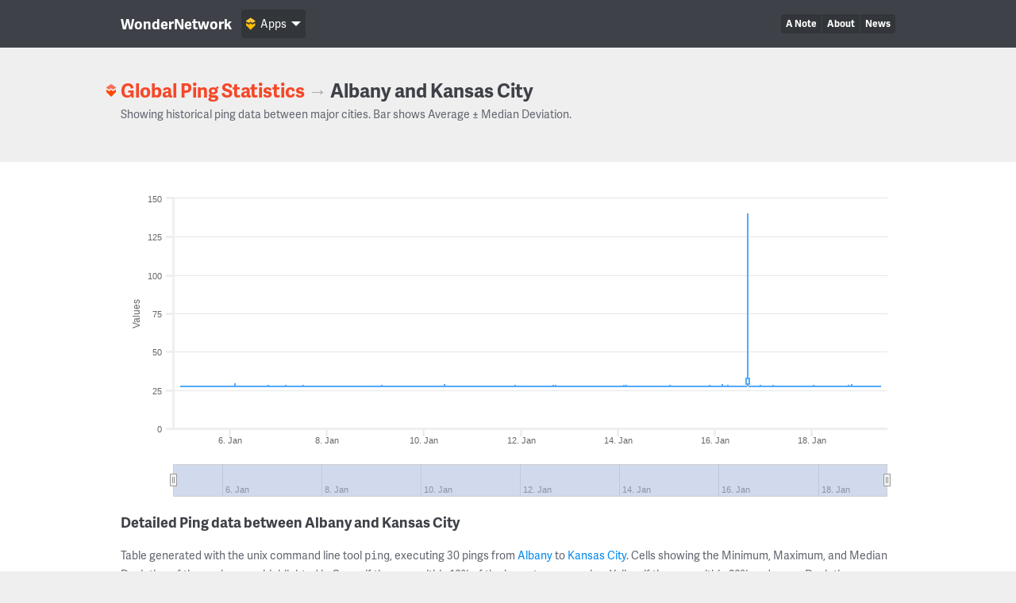

--- FILE ---
content_type: text/html; charset=UTF-8
request_url: https://wondernetwork.com/pings/Albany/Kansas%20City
body_size: 9997
content:
<!DOCTYPE html>
<html>
	<head>
		<meta charset="utf-8">
		<meta http-equiv="X-UA-Compatible" content="IE=edge">
		<title>Ping time between Albany and Kansas City - WonderNetwork</title>
		<meta name="description" content="">
		<meta name="viewport" content="width=device-width, initial-scale=1">
		<link rel="apple-touch-icon" sizes="180x180" href="/apple-touch-icon.png">
        <link rel="icon" type="image/png" sizes="32x32" href="/favicon-32x32.png">
        <link rel="icon" type="image/png" sizes="16x16" href="/favicon-16x16.png">
        <link rel="manifest" href="/manifest.json">
        <link rel="mask-icon" href="/safari-pinned-tab.svg" color="#ffbc00">
        <meta name="theme-color" content="#ffffff">

                <link rel="canonical" href="/pings/Albany/Kansas City"/>
        		<!-- Organization structured data -->
	    <script type="application/ld+json">
	        {
	          "@context": "http://schema.org",
	          "@type": "Organization",
	          "name": "WonderNetwork",
	          "url": "https://wondernetwork.com",
	          "logo": "https://wondernetwork.com/img/wondernetwork_transparent.png",
	          "sameAs" : [
	                "https://twitter.com/wondernetwork",
	                "https://ca.linkedin.com/company/wonderproxy"
	          ]
	        }
	    </script>
		<script type="text/javascript">
		(function() {
			var config = {
				kitId: 'thg1bbf',
				scriptTimeout: 3000
			};
			var h=document.getElementsByTagName("html")[0];h.className+=" wf-loading";var t=setTimeout(function(){h.className=h.className.replace(/(\s|^)wf-loading(\s|$)/g," ");h.className+=" wf-inactive"},config.scriptTimeout);var tk=document.createElement("script"),d=false;tk.src='//use.typekit.net/'+config.kitId+'.js';tk.type="text/javascript";tk.async="true";tk.onload=tk.onreadystatechange=function(){var a=this.readyState;if(d||a&&a!="complete"&&a!="loaded")return;d=true;clearTimeout(t);try{Typekit.load(config)}catch(b){}};var s=document.getElementsByTagName("script")[0];s.parentNode.insertBefore(tk,s)
		})();
		</script>
		<!-- Open Graph data -->
	    <meta property="og:site_name" content="WonderNetwork" />
	    <meta property="og:title" content="Ping time between Albany and Kansas City - WonderNetwork" />
	    <meta property="og:type" content="website" />
	    <meta property="og:url" content="https://wondernetwork.com/pings/Albany/Kansas%20City"/>
        <meta property="og:image" content="https://wondernetwork.com/img/social.png"/>
	    <meta property="og:description" content=""/>
		<script type="text/javascript">
                            window['wondernetwork_pings'] = {"city1":"Albany","city2":"Kansas City","rs":[{"source":"145","destination":"55","timestamp":"2026-01-19 09:11:00","min":"27.427","avg":"27.496","max":"27.614","mdev":"0.045"},{"source":"145","destination":"55","timestamp":"2026-01-19 07:55:59","min":"27.381","avg":"27.477","max":"27.594","mdev":"0.048"},{"source":"145","destination":"55","timestamp":"2026-01-19 06:40:58","min":"27.391","avg":"27.492","max":"27.59","mdev":"0.045"},{"source":"145","destination":"55","timestamp":"2026-01-19 05:25:59","min":"27.404","avg":"27.503","max":"27.784","mdev":"0.066"},{"source":"145","destination":"55","timestamp":"2026-01-19 04:11:00","min":"27.408","avg":"27.49","max":"27.622","mdev":"0.053"},{"source":"145","destination":"55","timestamp":"2026-01-19 02:55:59","min":"27.347","avg":"27.52","max":"27.686","mdev":"0.077"},{"source":"145","destination":"55","timestamp":"2026-01-19 01:40:58","min":"27.367","avg":"27.502","max":"27.744","mdev":"0.092"},{"source":"145","destination":"55","timestamp":"2026-01-19 00:25:59","min":"27.406","avg":"27.524","max":"27.751","mdev":"0.085"},{"source":"145","destination":"55","timestamp":"2026-01-18 23:10:59","min":"27.399","avg":"27.497","max":"27.614","mdev":"0.049"},{"source":"145","destination":"55","timestamp":"2026-01-18 21:56:01","min":"27.441","avg":"27.52","max":"27.622","mdev":"0.04"},{"source":"145","destination":"55","timestamp":"2026-01-18 20:41:01","min":"27.379","avg":"27.504","max":"27.799","mdev":"0.073"},{"source":"145","destination":"55","timestamp":"2026-01-18 19:26:01","min":"27.383","avg":"27.614","max":"28.733","mdev":"0.342"},{"source":"145","destination":"55","timestamp":"2026-01-18 18:10:59","min":"27.364","avg":"27.498","max":"28.333","mdev":"0.162"},{"source":"145","destination":"55","timestamp":"2026-01-18 16:55:59","min":"27.409","avg":"27.502","max":"27.811","mdev":"0.071"},{"source":"145","destination":"55","timestamp":"2026-01-18 15:41:00","min":"27.44","avg":"27.528","max":"27.956","mdev":"0.096"},{"source":"145","destination":"55","timestamp":"2026-01-18 14:26:00","min":"27.402","avg":"27.497","max":"27.609","mdev":"0.044"},{"source":"145","destination":"55","timestamp":"2026-01-18 13:11:00","min":"27.438","avg":"27.504","max":"27.554","mdev":"0.028"},{"source":"145","destination":"55","timestamp":"2026-01-18 11:56:00","min":"27.393","avg":"27.498","max":"27.591","mdev":"0.054"},{"source":"145","destination":"55","timestamp":"2026-01-18 10:41:00","min":"27.41","avg":"27.499","max":"27.675","mdev":"0.06"},{"source":"145","destination":"55","timestamp":"2026-01-18 09:25:59","min":"27.374","avg":"27.475","max":"27.545","mdev":"0.044"},{"source":"145","destination":"55","timestamp":"2026-01-18 08:10:59","min":"27.383","avg":"27.513","max":"28.07","mdev":"0.122"},{"source":"145","destination":"55","timestamp":"2026-01-18 06:55:58","min":"27.407","avg":"27.491","max":"27.62","mdev":"0.052"},{"source":"145","destination":"55","timestamp":"2026-01-18 05:40:58","min":"27.375","avg":"27.483","max":"27.617","mdev":"0.049"},{"source":"145","destination":"55","timestamp":"2026-01-18 04:25:59","min":"27.371","avg":"27.49","max":"27.689","mdev":"0.066"},{"source":"145","destination":"55","timestamp":"2026-01-18 03:10:59","min":"27.406","avg":"27.471","max":"27.617","mdev":"0.046"},{"source":"145","destination":"55","timestamp":"2026-01-18 01:56:00","min":"27.378","avg":"27.528","max":"27.797","mdev":"0.103"},{"source":"145","destination":"55","timestamp":"2026-01-18 00:40:59","min":"27.412","avg":"27.575","max":"28.273","mdev":"0.187"},{"source":"145","destination":"55","timestamp":"2026-01-17 23:26:00","min":"27.388","avg":"27.485","max":"27.751","mdev":"0.087"},{"source":"145","destination":"55","timestamp":"2026-01-17 22:11:00","min":"27.374","avg":"27.46","max":"27.575","mdev":"0.05"},{"source":"145","destination":"55","timestamp":"2026-01-17 20:56:00","min":"27.35","avg":"27.463","max":"27.549","mdev":"0.05"},{"source":"145","destination":"55","timestamp":"2026-01-17 19:41:00","min":"27.369","avg":"27.444","max":"27.583","mdev":"0.051"},{"source":"145","destination":"55","timestamp":"2026-01-17 18:25:59","min":"27.367","avg":"27.485","max":"27.572","mdev":"0.05"},{"source":"145","destination":"55","timestamp":"2026-01-17 17:11:01","min":"27.362","avg":"27.485","max":"27.724","mdev":"0.083"},{"source":"145","destination":"55","timestamp":"2026-01-17 15:56:00","min":"27.387","avg":"27.471","max":"27.57","mdev":"0.047"},{"source":"145","destination":"55","timestamp":"2026-01-17 14:41:00","min":"27.374","avg":"27.472","max":"27.611","mdev":"0.053"},{"source":"145","destination":"55","timestamp":"2026-01-17 13:26:00","min":"27.389","avg":"27.495","max":"27.592","mdev":"0.052"},{"source":"145","destination":"55","timestamp":"2026-01-17 12:10:59","min":"27.352","avg":"27.461","max":"27.613","mdev":"0.06"},{"source":"145","destination":"55","timestamp":"2026-01-17 10:55:59","min":"27.404","avg":"27.488","max":"27.607","mdev":"0.051"},{"source":"145","destination":"55","timestamp":"2026-01-17 09:40:59","min":"27.396","avg":"27.486","max":"27.562","mdev":"0.042"},{"source":"145","destination":"55","timestamp":"2026-01-17 08:25:59","min":"27.402","avg":"27.515","max":"27.653","mdev":"0.068"},{"source":"145","destination":"55","timestamp":"2026-01-17 07:10:59","min":"27.388","avg":"27.475","max":"27.633","mdev":"0.058"},{"source":"145","destination":"55","timestamp":"2026-01-17 05:55:59","min":"27.388","avg":"27.521","max":"27.856","mdev":"0.097"},{"source":"145","destination":"55","timestamp":"2026-01-17 04:40:59","min":"27.394","avg":"27.49","max":"28.329","mdev":"0.162"},{"source":"145","destination":"55","timestamp":"2026-01-17 03:25:55","min":"27.43","avg":"27.518","max":"27.647","mdev":"0.056"},{"source":"145","destination":"55","timestamp":"2026-01-17 02:10:58","min":"27.41","avg":"27.51","max":"27.643","mdev":"0.054"},{"source":"145","destination":"55","timestamp":"2026-01-17 00:55:57","min":"27.423","avg":"27.501","max":"27.585","mdev":"0.043"},{"source":"145","destination":"55","timestamp":"2026-01-16 23:40:57","min":"27.419","avg":"27.509","max":"27.627","mdev":"0.054"},{"source":"145","destination":"55","timestamp":"2026-01-16 22:25:57","min":"27.365","avg":"27.52","max":"28.193","mdev":"0.159"},{"source":"145","destination":"55","timestamp":"2026-01-16 21:10:56","min":"27.377","avg":"27.484","max":"27.613","mdev":"0.046"},{"source":"145","destination":"55","timestamp":"2026-01-16 19:55:56","min":"27.416","avg":"27.49","max":"27.628","mdev":"0.059"},{"source":"145","destination":"55","timestamp":"2026-01-16 18:40:58","min":"27.42","avg":"27.506","max":"27.606","mdev":"0.043"},{"source":"145","destination":"55","timestamp":"2026-01-16 17:25:57","min":"27.372","avg":"27.48","max":"27.614","mdev":"0.058"},{"source":"145","destination":"55","timestamp":"2026-01-16 16:10:58","min":"27.42","avg":"32.527","max":"140.068","mdev":"20.097"},{"source":"145","destination":"55","timestamp":"2026-01-16 14:55:57","min":"27.404","avg":"27.463","max":"27.553","mdev":"0.04"},{"source":"145","destination":"55","timestamp":"2026-01-16 13:40:56","min":"27.412","avg":"27.473","max":"27.568","mdev":"0.041"},{"source":"145","destination":"55","timestamp":"2026-01-16 12:25:55","min":"27.424","avg":"27.473","max":"27.566","mdev":"0.035"},{"source":"145","destination":"55","timestamp":"2026-01-16 11:10:57","min":"27.406","avg":"27.498","max":"27.623","mdev":"0.053"},{"source":"145","destination":"55","timestamp":"2026-01-16 09:55:55","min":"27.356","avg":"27.469","max":"27.581","mdev":"0.057"},{"source":"145","destination":"55","timestamp":"2026-01-16 08:40:56","min":"27.394","avg":"27.481","max":"27.656","mdev":"0.054"},{"source":"145","destination":"55","timestamp":"2026-01-16 07:25:57","min":"27.418","avg":"27.507","max":"27.61","mdev":"0.046"},{"source":"145","destination":"55","timestamp":"2026-01-16 06:10:57","min":"27.397","avg":"27.522","max":"28.547","mdev":"0.198"},{"source":"145","destination":"55","timestamp":"2026-01-16 04:55:56","min":"27.375","avg":"27.466","max":"27.642","mdev":"0.053"},{"source":"145","destination":"55","timestamp":"2026-01-16 03:40:55","min":"27.427","avg":"27.567","max":"28.783","mdev":"0.238"},{"source":"145","destination":"55","timestamp":"2026-01-16 02:25:56","min":"27.389","avg":"27.491","max":"27.988","mdev":"0.098"},{"source":"145","destination":"55","timestamp":"2026-01-16 01:10:57","min":"27.404","avg":"27.497","max":"27.676","mdev":"0.06"},{"source":"145","destination":"55","timestamp":"2026-01-15 23:55:55","min":"27.4","avg":"27.479","max":"27.577","mdev":"0.047"},{"source":"145","destination":"55","timestamp":"2026-01-15 22:40:59","min":"27.39","avg":"27.491","max":"27.612","mdev":"0.059"},{"source":"145","destination":"55","timestamp":"2026-01-15 21:25:55","min":"27.404","avg":"27.536","max":"28.4","mdev":"0.172"},{"source":"145","destination":"55","timestamp":"2026-01-15 20:10:56","min":"27.364","avg":"27.494","max":"27.762","mdev":"0.092"},{"source":"145","destination":"55","timestamp":"2026-01-15 18:55:59","min":"27.401","avg":"27.475","max":"27.613","mdev":"0.044"},{"source":"145","destination":"55","timestamp":"2026-01-15 17:40:56","min":"27.406","avg":"27.493","max":"28.026","mdev":"0.11"},{"source":"145","destination":"55","timestamp":"2026-01-15 16:25:56","min":"27.374","avg":"27.457","max":"27.562","mdev":"0.05"},{"source":"145","destination":"55","timestamp":"2026-01-15 15:10:57","min":"27.403","avg":"27.495","max":"27.656","mdev":"0.051"},{"source":"145","destination":"55","timestamp":"2026-01-15 13:55:57","min":"27.391","avg":"27.47","max":"27.586","mdev":"0.051"},{"source":"145","destination":"55","timestamp":"2026-01-15 12:40:57","min":"27.419","avg":"27.509","max":"27.595","mdev":"0.046"},{"source":"145","destination":"55","timestamp":"2026-01-15 11:25:58","min":"27.383","avg":"27.482","max":"27.627","mdev":"0.055"},{"source":"145","destination":"55","timestamp":"2026-01-15 10:10:56","min":"27.385","avg":"27.471","max":"27.631","mdev":"0.045"},{"source":"145","destination":"55","timestamp":"2026-01-15 08:55:55","min":"27.396","avg":"27.5","max":"27.667","mdev":"0.059"},{"source":"145","destination":"55","timestamp":"2026-01-15 07:40:58","min":"27.39","avg":"27.468","max":"27.604","mdev":"0.044"},{"source":"145","destination":"55","timestamp":"2026-01-15 06:25:56","min":"27.392","avg":"27.502","max":"27.589","mdev":"0.05"},{"source":"145","destination":"55","timestamp":"2026-01-15 05:10:57","min":"27.398","avg":"27.503","max":"27.635","mdev":"0.057"},{"source":"145","destination":"55","timestamp":"2026-01-15 03:55:56","min":"27.383","avg":"27.517","max":"27.699","mdev":"0.07"},{"source":"145","destination":"55","timestamp":"2026-01-15 02:40:59","min":"27.413","avg":"27.559","max":"27.876","mdev":"0.083"},{"source":"145","destination":"55","timestamp":"2026-01-15 01:25:57","min":"27.381","avg":"27.576","max":"28.476","mdev":"0.219"},{"source":"145","destination":"55","timestamp":"2026-01-15 00:10:56","min":"27.396","avg":"27.489","max":"27.599","mdev":"0.052"},{"source":"145","destination":"55","timestamp":"2026-01-14 22:55:57","min":"27.403","avg":"27.524","max":"27.645","mdev":"0.055"},{"source":"145","destination":"55","timestamp":"2026-01-14 21:40:56","min":"27.404","avg":"27.512","max":"27.893","mdev":"0.105"},{"source":"145","destination":"55","timestamp":"2026-01-14 20:25:56","min":"27.371","avg":"27.481","max":"27.65","mdev":"0.059"},{"source":"145","destination":"55","timestamp":"2026-01-14 19:10:56","min":"27.409","avg":"27.519","max":"27.604","mdev":"0.059"},{"source":"145","destination":"55","timestamp":"2026-01-14 17:55:56","min":"27.336","avg":"27.448","max":"27.655","mdev":"0.063"},{"source":"145","destination":"55","timestamp":"2026-01-14 16:40:58","min":"27.394","avg":"27.514","max":"27.693","mdev":"0.065"},{"source":"145","destination":"55","timestamp":"2026-01-14 15:25:56","min":"27.417","avg":"27.504","max":"27.644","mdev":"0.051"},{"source":"145","destination":"55","timestamp":"2026-01-14 14:10:56","min":"27.408","avg":"27.491","max":"27.613","mdev":"0.046"},{"source":"145","destination":"55","timestamp":"2026-01-14 12:55:58","min":"27.417","avg":"27.519","max":"27.816","mdev":"0.071"},{"source":"145","destination":"55","timestamp":"2026-01-14 11:40:57","min":"27.39","avg":"27.464","max":"27.631","mdev":"0.051"},{"source":"145","destination":"55","timestamp":"2026-01-14 10:25:56","min":"27.388","avg":"27.476","max":"27.582","mdev":"0.042"},{"source":"145","destination":"55","timestamp":"2026-01-14 09:10:56","min":"27.404","avg":"27.481","max":"27.592","mdev":"0.055"},{"source":"145","destination":"55","timestamp":"2026-01-14 07:55:56","min":"27.396","avg":"27.464","max":"27.569","mdev":"0.042"},{"source":"145","destination":"55","timestamp":"2026-01-14 06:40:56","min":"27.412","avg":"27.508","max":"27.804","mdev":"0.073"},{"source":"145","destination":"55","timestamp":"2026-01-14 05:26:16","min":"27.414","avg":"27.526","max":"28.015","mdev":"0.13"},{"source":"145","destination":"55","timestamp":"2026-01-14 04:10:56","min":"27.371","avg":"27.526","max":"28.273","mdev":"0.164"},{"source":"145","destination":"55","timestamp":"2026-01-14 02:55:56","min":"27.365","avg":"27.502","max":"28.473","mdev":"0.189"},{"source":"145","destination":"55","timestamp":"2026-01-14 01:40:58","min":"27.383","avg":"27.478","max":"27.57","mdev":"0.048"},{"source":"145","destination":"55","timestamp":"2026-01-14 00:25:55","min":"27.387","avg":"27.496","max":"27.848","mdev":"0.079"},{"source":"145","destination":"55","timestamp":"2026-01-13 23:10:56","min":"27.405","avg":"27.497","max":"27.843","mdev":"0.081"},{"source":"145","destination":"55","timestamp":"2026-01-13 21:55:56","min":"27.386","avg":"27.488","max":"27.632","mdev":"0.053"},{"source":"145","destination":"55","timestamp":"2026-01-13 20:40:58","min":"27.383","avg":"27.468","max":"27.606","mdev":"0.047"},{"source":"145","destination":"55","timestamp":"2026-01-13 19:25:56","min":"27.405","avg":"27.452","max":"27.53","mdev":"0.036"},{"source":"145","destination":"55","timestamp":"2026-01-13 18:10:57","min":"27.339","avg":"27.446","max":"27.521","mdev":"0.047"},{"source":"145","destination":"55","timestamp":"2026-01-13 16:55:56","min":"27.407","avg":"27.481","max":"27.574","mdev":"0.042"},{"source":"145","destination":"55","timestamp":"2026-01-13 15:40:56","min":"27.409","avg":"27.487","max":"27.667","mdev":"0.06"},{"source":"145","destination":"55","timestamp":"2026-01-13 14:25:55","min":"27.422","avg":"27.483","max":"27.652","mdev":"0.044"},{"source":"145","destination":"55","timestamp":"2026-01-13 13:10:56","min":"27.383","avg":"27.471","max":"27.581","mdev":"0.043"},{"source":"145","destination":"55","timestamp":"2026-01-13 11:56:00","min":"27.34","avg":"27.432","max":"27.55","mdev":"0.041"},{"source":"145","destination":"55","timestamp":"2026-01-13 10:40:56","min":"27.399","avg":"27.488","max":"27.635","mdev":"0.053"},{"source":"145","destination":"55","timestamp":"2026-01-13 09:26:00","min":"27.393","avg":"27.463","max":"27.611","mdev":"0.048"},{"source":"145","destination":"55","timestamp":"2026-01-13 08:10:58","min":"27.387","avg":"27.441","max":"27.733","mdev":"0.065"},{"source":"145","destination":"55","timestamp":"2026-01-13 06:55:55","min":"27.366","avg":"27.444","max":"27.544","mdev":"0.043"},{"source":"145","destination":"55","timestamp":"2026-01-13 05:40:55","min":"27.387","avg":"27.465","max":"27.62","mdev":"0.058"},{"source":"145","destination":"55","timestamp":"2026-01-13 04:25:55","min":"27.399","avg":"27.518","max":"27.696","mdev":"0.059"},{"source":"145","destination":"55","timestamp":"2026-01-13 03:10:55","min":"27.4","avg":"27.495","max":"27.813","mdev":"0.076"},{"source":"145","destination":"55","timestamp":"2026-01-13 01:55:56","min":"27.4","avg":"27.485","max":"27.695","mdev":"0.063"},{"source":"145","destination":"55","timestamp":"2026-01-13 00:40:57","min":"27.387","avg":"27.478","max":"27.585","mdev":"0.046"},{"source":"145","destination":"55","timestamp":"2026-01-12 23:25:58","min":"27.407","avg":"27.491","max":"27.676","mdev":"0.058"},{"source":"145","destination":"55","timestamp":"2026-01-12 22:10:55","min":"27.366","avg":"27.469","max":"27.588","mdev":"0.049"},{"source":"145","destination":"55","timestamp":"2026-01-12 20:55:54","min":"27.365","avg":"27.497","max":"27.927","mdev":"0.097"},{"source":"145","destination":"55","timestamp":"2026-01-12 19:40:55","min":"27.378","avg":"27.463","max":"27.967","mdev":"0.103"},{"source":"145","destination":"55","timestamp":"2026-01-12 18:25:57","min":"27.326","avg":"27.447","max":"27.529","mdev":"0.046"},{"source":"145","destination":"55","timestamp":"2026-01-12 17:10:54","min":"27.403","avg":"27.541","max":"28.289","mdev":"0.159"},{"source":"145","destination":"55","timestamp":"2026-01-12 15:55:55","min":"27.406","avg":"27.539","max":"28.352","mdev":"0.169"},{"source":"145","destination":"55","timestamp":"2026-01-12 14:40:55","min":"27.412","avg":"27.51","max":"27.722","mdev":"0.064"},{"source":"145","destination":"55","timestamp":"2026-01-12 13:25:56","min":"27.377","avg":"27.467","max":"27.524","mdev":"0.037"},{"source":"145","destination":"55","timestamp":"2026-01-12 12:10:55","min":"27.382","avg":"27.485","max":"27.614","mdev":"0.059"},{"source":"145","destination":"55","timestamp":"2026-01-12 10:55:55","min":"27.438","avg":"27.534","max":"27.742","mdev":"0.066"},{"source":"145","destination":"55","timestamp":"2026-01-12 09:40:55","min":"27.398","avg":"27.487","max":"27.657","mdev":"0.054"},{"source":"145","destination":"55","timestamp":"2026-01-12 08:25:55","min":"27.379","avg":"27.472","max":"27.674","mdev":"0.058"},{"source":"145","destination":"55","timestamp":"2026-01-12 07:10:55","min":"27.369","avg":"27.47","max":"27.914","mdev":"0.095"},{"source":"145","destination":"55","timestamp":"2026-01-12 05:55:54","min":"27.392","avg":"27.492","max":"27.593","mdev":"0.05"},{"source":"145","destination":"55","timestamp":"2026-01-12 04:40:55","min":"27.43","avg":"27.51","max":"27.619","mdev":"0.047"},{"source":"145","destination":"55","timestamp":"2026-01-12 03:25:56","min":"27.401","avg":"27.524","max":"27.63","mdev":"0.057"},{"source":"145","destination":"55","timestamp":"2026-01-12 02:10:57","min":"27.416","avg":"27.504","max":"27.599","mdev":"0.043"},{"source":"145","destination":"55","timestamp":"2026-01-12 00:55:56","min":"27.377","avg":"27.509","max":"27.781","mdev":"0.086"},{"source":"145","destination":"55","timestamp":"2026-01-11 23:40:56","min":"27.395","avg":"27.489","max":"27.611","mdev":"0.052"},{"source":"145","destination":"55","timestamp":"2026-01-11 22:25:56","min":"27.388","avg":"27.472","max":"27.647","mdev":"0.06"},{"source":"145","destination":"55","timestamp":"2026-01-11 21:10:56","min":"27.36","avg":"27.567","max":"28.705","mdev":"0.231"},{"source":"145","destination":"55","timestamp":"2026-01-11 19:55:58","min":"27.392","avg":"27.539","max":"27.985","mdev":"0.109"},{"source":"145","destination":"55","timestamp":"2026-01-11 18:40:58","min":"27.37","avg":"27.49","max":"27.613","mdev":"0.06"},{"source":"145","destination":"55","timestamp":"2026-01-11 17:26:00","min":"27.41","avg":"27.51","max":"27.702","mdev":"0.067"},{"source":"145","destination":"55","timestamp":"2026-01-11 16:10:58","min":"27.367","avg":"27.455","max":"27.604","mdev":"0.065"},{"source":"145","destination":"55","timestamp":"2026-01-11 14:55:58","min":"27.361","avg":"27.481","max":"27.68","mdev":"0.055"},{"source":"145","destination":"55","timestamp":"2026-01-11 13:40:56","min":"27.42","avg":"27.486","max":"27.622","mdev":"0.044"},{"source":"145","destination":"55","timestamp":"2026-01-11 12:25:56","min":"27.411","avg":"27.511","max":"27.65","mdev":"0.053"},{"source":"145","destination":"55","timestamp":"2026-01-11 11:10:56","min":"27.403","avg":"27.508","max":"27.822","mdev":"0.083"},{"source":"145","destination":"55","timestamp":"2026-01-11 09:55:57","min":"27.341","avg":"27.436","max":"27.565","mdev":"0.052"},{"source":"145","destination":"55","timestamp":"2026-01-11 08:40:58","min":"27.354","avg":"27.504","max":"28.045","mdev":"0.11"},{"source":"145","destination":"55","timestamp":"2026-01-11 07:25:59","min":"27.367","avg":"27.467","max":"27.602","mdev":"0.053"},{"source":"145","destination":"55","timestamp":"2026-01-11 06:10:58","min":"27.329","avg":"27.449","max":"27.523","mdev":"0.055"},{"source":"145","destination":"55","timestamp":"2026-01-11 04:55:59","min":"27.342","avg":"27.469","max":"27.633","mdev":"0.073"},{"source":"145","destination":"55","timestamp":"2026-01-11 03:40:56","min":"27.391","avg":"27.493","max":"27.641","mdev":"0.058"},{"source":"145","destination":"55","timestamp":"2026-01-11 02:25:55","min":"27.399","avg":"27.489","max":"27.903","mdev":"0.096"},{"source":"145","destination":"55","timestamp":"2026-01-11 01:10:56","min":"27.391","avg":"27.529","max":"28.169","mdev":"0.139"},{"source":"145","destination":"55","timestamp":"2026-01-10 23:55:56","min":"27.372","avg":"27.456","max":"27.579","mdev":"0.053"},{"source":"145","destination":"55","timestamp":"2026-01-10 22:40:56","min":"27.394","avg":"27.491","max":"27.594","mdev":"0.054"},{"source":"145","destination":"55","timestamp":"2026-01-10 21:25:58","min":"27.412","avg":"27.531","max":"28.059","mdev":"0.117"},{"source":"145","destination":"55","timestamp":"2026-01-10 20:10:56","min":"27.416","avg":"27.505","max":"27.646","mdev":"0.052"},{"source":"145","destination":"55","timestamp":"2026-01-10 18:55:56","min":"27.412","avg":"27.514","max":"27.657","mdev":"0.062"},{"source":"145","destination":"55","timestamp":"2026-01-10 17:40:57","min":"27.382","avg":"27.484","max":"27.638","mdev":"0.069"},{"source":"145","destination":"55","timestamp":"2026-01-10 16:25:56","min":"27.402","avg":"27.488","max":"27.601","mdev":"0.048"},{"source":"145","destination":"55","timestamp":"2026-01-10 15:10:55","min":"27.391","avg":"27.476","max":"27.577","mdev":"0.049"},{"source":"145","destination":"55","timestamp":"2026-01-10 13:55:56","min":"27.414","avg":"27.489","max":"27.587","mdev":"0.043"},{"source":"145","destination":"55","timestamp":"2026-01-10 12:40:56","min":"27.421","avg":"27.484","max":"27.567","mdev":"0.038"},{"source":"145","destination":"55","timestamp":"2026-01-10 11:25:55","min":"27.419","avg":"27.531","max":"27.665","mdev":"0.056"},{"source":"145","destination":"55","timestamp":"2026-01-10 10:10:56","min":"27.395","avg":"27.543","max":"28.781","mdev":"0.239"},{"source":"145","destination":"55","timestamp":"2026-01-10 08:55:56","min":"27.411","avg":"27.487","max":"27.632","mdev":"0.043"},{"source":"145","destination":"55","timestamp":"2026-01-10 07:40:57","min":"27.398","avg":"27.494","max":"27.567","mdev":"0.043"},{"source":"145","destination":"55","timestamp":"2026-01-10 06:25:58","min":"27.376","avg":"27.465","max":"27.678","mdev":"0.054"},{"source":"145","destination":"55","timestamp":"2026-01-10 05:10:57","min":"27.416","avg":"27.504","max":"27.617","mdev":"0.056"},{"source":"145","destination":"55","timestamp":"2026-01-10 03:55:58","min":"27.419","avg":"27.497","max":"27.663","mdev":"0.054"},{"source":"145","destination":"55","timestamp":"2026-01-10 02:40:57","min":"27.393","avg":"27.511","max":"27.964","mdev":"0.114"},{"source":"145","destination":"55","timestamp":"2026-01-10 01:25:58","min":"27.416","avg":"27.511","max":"27.798","mdev":"0.074"},{"source":"145","destination":"55","timestamp":"2026-01-10 00:10:57","min":"27.375","avg":"27.481","max":"27.593","mdev":"0.053"},{"source":"145","destination":"55","timestamp":"2026-01-09 22:55:57","min":"27.415","avg":"27.496","max":"27.63","mdev":"0.043"},{"source":"145","destination":"55","timestamp":"2026-01-09 21:40:57","min":"27.401","avg":"27.501","max":"27.628","mdev":"0.046"},{"source":"145","destination":"55","timestamp":"2026-01-09 20:25:56","min":"27.406","avg":"27.494","max":"27.616","mdev":"0.045"},{"source":"145","destination":"55","timestamp":"2026-01-09 19:10:56","min":"27.386","avg":"27.516","max":"27.895","mdev":"0.092"},{"source":"145","destination":"55","timestamp":"2026-01-09 17:55:54","min":"27.433","avg":"27.524","max":"27.787","mdev":"0.082"},{"source":"145","destination":"55","timestamp":"2026-01-09 16:40:56","min":"27.408","avg":"27.476","max":"27.559","mdev":"0.042"},{"source":"145","destination":"55","timestamp":"2026-01-09 15:25:55","min":"27.382","avg":"27.489","max":"27.595","mdev":"0.046"},{"source":"145","destination":"55","timestamp":"2026-01-09 14:10:56","min":"27.415","avg":"27.482","max":"27.632","mdev":"0.051"},{"source":"145","destination":"55","timestamp":"2026-01-09 12:55:56","min":"27.422","avg":"27.483","max":"27.583","mdev":"0.04"},{"source":"145","destination":"55","timestamp":"2026-01-09 11:40:57","min":"27.419","avg":"27.501","max":"27.591","mdev":"0.051"},{"source":"145","destination":"55","timestamp":"2026-01-09 10:25:55","min":"27.407","avg":"27.484","max":"27.623","mdev":"0.053"},{"source":"145","destination":"55","timestamp":"2026-01-09 09:11:01","min":"27.409","avg":"27.511","max":"27.67","mdev":"0.058"},{"source":"145","destination":"55","timestamp":"2026-01-09 07:55:58","min":"27.417","avg":"27.484","max":"27.582","mdev":"0.046"},{"source":"145","destination":"55","timestamp":"2026-01-09 06:40:57","min":"27.388","avg":"27.523","max":"27.685","mdev":"0.06"},{"source":"145","destination":"55","timestamp":"2026-01-09 05:25:55","min":"27.407","avg":"27.484","max":"27.62","mdev":"0.047"},{"source":"145","destination":"55","timestamp":"2026-01-09 04:10:59","min":"27.394","avg":"27.478","max":"27.585","mdev":"0.049"},{"source":"145","destination":"55","timestamp":"2026-01-09 02:55:56","min":"27.407","avg":"27.535","max":"28.311","mdev":"0.164"},{"source":"145","destination":"55","timestamp":"2026-01-09 01:40:57","min":"27.411","avg":"27.502","max":"27.616","mdev":"0.053"},{"source":"145","destination":"55","timestamp":"2026-01-09 00:25:55","min":"27.367","avg":"27.518","max":"28.174","mdev":"0.145"},{"source":"145","destination":"55","timestamp":"2026-01-08 23:10:55","min":"27.398","avg":"27.49","max":"27.625","mdev":"0.051"},{"source":"145","destination":"55","timestamp":"2026-01-08 21:55:55","min":"27.406","avg":"27.487","max":"27.832","mdev":"0.076"},{"source":"145","destination":"55","timestamp":"2026-01-08 20:40:55","min":"27.416","avg":"27.495","max":"27.685","mdev":"0.061"},{"source":"145","destination":"55","timestamp":"2026-01-08 19:25:59","min":"27.384","avg":"27.462","max":"27.608","mdev":"0.052"},{"source":"145","destination":"55","timestamp":"2026-01-08 18:10:56","min":"27.322","avg":"27.445","max":"27.563","mdev":"0.051"},{"source":"145","destination":"55","timestamp":"2026-01-08 16:55:55","min":"27.393","avg":"27.475","max":"27.561","mdev":"0.054"},{"source":"145","destination":"55","timestamp":"2026-01-08 15:40:56","min":"27.406","avg":"27.489","max":"27.629","mdev":"0.053"},{"source":"145","destination":"55","timestamp":"2026-01-08 14:25:58","min":"27.413","avg":"27.469","max":"27.603","mdev":"0.045"},{"source":"145","destination":"55","timestamp":"2026-01-08 13:10:54","min":"27.372","avg":"27.475","max":"27.613","mdev":"0.063"},{"source":"145","destination":"55","timestamp":"2026-01-08 11:55:56","min":"27.378","avg":"27.499","max":"27.613","mdev":"0.056"},{"source":"145","destination":"55","timestamp":"2026-01-08 10:40:55","min":"27.39","avg":"27.487","max":"27.569","mdev":"0.04"},{"source":"145","destination":"55","timestamp":"2026-01-08 09:25:56","min":"27.43","avg":"27.496","max":"27.617","mdev":"0.052"},{"source":"145","destination":"55","timestamp":"2026-01-08 08:10:56","min":"27.401","avg":"27.481","max":"27.591","mdev":"0.043"},{"source":"145","destination":"55","timestamp":"2026-01-08 06:56:00","min":"27.411","avg":"27.499","max":"27.602","mdev":"0.042"},{"source":"145","destination":"55","timestamp":"2026-01-08 05:41:02","min":"27.415","avg":"27.508","max":"27.646","mdev":"0.055"},{"source":"145","destination":"55","timestamp":"2026-01-08 04:25:55","min":"27.409","avg":"27.478","max":"27.584","mdev":"0.044"},{"source":"145","destination":"55","timestamp":"2026-01-08 03:10:55","min":"27.423","avg":"27.485","max":"27.582","mdev":"0.041"},{"source":"145","destination":"55","timestamp":"2026-01-08 01:55:58","min":"27.358","avg":"27.526","max":"27.793","mdev":"0.08"},{"source":"145","destination":"55","timestamp":"2026-01-08 00:40:55","min":"27.38","avg":"27.488","max":"27.622","mdev":"0.054"},{"source":"145","destination":"55","timestamp":"2026-01-07 23:25:58","min":"27.43","avg":"27.529","max":"27.954","mdev":"0.119"},{"source":"145","destination":"55","timestamp":"2026-01-07 22:10:57","min":"27.377","avg":"27.478","max":"27.553","mdev":"0.04"},{"source":"145","destination":"55","timestamp":"2026-01-07 20:55:57","min":"27.404","avg":"27.495","max":"27.615","mdev":"0.057"},{"source":"145","destination":"55","timestamp":"2026-01-07 19:40:56","min":"27.367","avg":"27.509","max":"28.019","mdev":"0.11"},{"source":"145","destination":"55","timestamp":"2026-01-07 18:25:56","min":"27.41","avg":"27.5","max":"27.757","mdev":"0.063"},{"source":"145","destination":"55","timestamp":"2026-01-07 17:10:55","min":"27.329","avg":"27.468","max":"27.627","mdev":"0.062"},{"source":"145","destination":"55","timestamp":"2026-01-07 15:55:56","min":"27.385","avg":"27.476","max":"27.563","mdev":"0.045"},{"source":"145","destination":"55","timestamp":"2026-01-07 14:40:59","min":"27.4","avg":"27.515","max":"27.652","mdev":"0.056"},{"source":"145","destination":"55","timestamp":"2026-01-07 13:25:57","min":"27.364","avg":"27.501","max":"27.654","mdev":"0.061"},{"source":"145","destination":"55","timestamp":"2026-01-07 12:10:58","min":"27.363","avg":"27.504","max":"28.371","mdev":"0.17"},{"source":"145","destination":"55","timestamp":"2026-01-07 10:55:57","min":"27.362","avg":"27.441","max":"27.533","mdev":"0.044"},{"source":"145","destination":"55","timestamp":"2026-01-07 09:40:57","min":"27.377","avg":"27.48","max":"27.593","mdev":"0.049"},{"source":"145","destination":"55","timestamp":"2026-01-07 08:25:57","min":"27.417","avg":"27.499","max":"27.634","mdev":"0.057"},{"source":"145","destination":"55","timestamp":"2026-01-07 07:10:54","min":"27.365","avg":"27.465","max":"27.557","mdev":"0.04"},{"source":"145","destination":"55","timestamp":"2026-01-07 05:55:55","min":"27.346","avg":"27.502","max":"27.672","mdev":"0.065"},{"source":"145","destination":"55","timestamp":"2026-01-07 04:40:56","min":"27.387","avg":"27.474","max":"27.653","mdev":"0.067"},{"source":"145","destination":"55","timestamp":"2026-01-07 03:25:55","min":"27.363","avg":"27.575","max":"28.531","mdev":"0.26"},{"source":"145","destination":"55","timestamp":"2026-01-07 02:10:55","min":"27.401","avg":"27.511","max":"27.75","mdev":"0.08"},{"source":"145","destination":"55","timestamp":"2026-01-07 00:55:55","min":"27.38","avg":"27.524","max":"27.698","mdev":"0.082"},{"source":"145","destination":"55","timestamp":"2026-01-06 23:40:55","min":"27.384","avg":"27.487","max":"27.627","mdev":"0.059"},{"source":"145","destination":"55","timestamp":"2026-01-06 22:25:55","min":"27.401","avg":"27.475","max":"27.559","mdev":"0.04"},{"source":"145","destination":"55","timestamp":"2026-01-06 21:11:00","min":"27.396","avg":"27.48","max":"27.581","mdev":"0.048"},{"source":"145","destination":"55","timestamp":"2026-01-06 19:55:55","min":"27.388","avg":"27.473","max":"27.564","mdev":"0.046"},{"source":"145","destination":"55","timestamp":"2026-01-06 18:40:55","min":"27.4","avg":"27.516","max":"28.496","mdev":"0.186"},{"source":"145","destination":"55","timestamp":"2026-01-06 17:25:56","min":"27.383","avg":"27.522","max":"28.18","mdev":"0.138"},{"source":"145","destination":"55","timestamp":"2026-01-06 16:10:59","min":"27.389","avg":"27.496","max":"27.653","mdev":"0.061"},{"source":"145","destination":"55","timestamp":"2026-01-06 14:55:55","min":"27.402","avg":"27.504","max":"27.632","mdev":"0.062"},{"source":"145","destination":"55","timestamp":"2026-01-06 13:41:00","min":"27.409","avg":"27.511","max":"27.672","mdev":"0.058"},{"source":"145","destination":"55","timestamp":"2026-01-06 12:25:56","min":"27.401","avg":"27.49","max":"27.572","mdev":"0.04"},{"source":"145","destination":"55","timestamp":"2026-01-06 11:10:57","min":"27.398","avg":"27.48","max":"27.707","mdev":"0.057"},{"source":"145","destination":"55","timestamp":"2026-01-06 09:55:54","min":"27.411","avg":"27.469","max":"27.554","mdev":"0.04"},{"source":"145","destination":"55","timestamp":"2026-01-06 08:40:55","min":"27.388","avg":"27.456","max":"27.529","mdev":"0.034"},{"source":"145","destination":"55","timestamp":"2026-01-06 07:25:57","min":"27.418","avg":"27.48","max":"27.599","mdev":"0.04"},{"source":"145","destination":"55","timestamp":"2026-01-06 06:10:57","min":"27.399","avg":"27.491","max":"27.703","mdev":"0.052"},{"source":"145","destination":"55","timestamp":"2026-01-06 04:55:57","min":"27.386","avg":"27.498","max":"27.607","mdev":"0.054"},{"source":"145","destination":"55","timestamp":"2026-01-06 03:40:55","min":"27.38","avg":"27.495","max":"27.659","mdev":"0.06"},{"source":"145","destination":"55","timestamp":"2026-01-06 02:25:55","min":"27.401","avg":"27.547","max":"29.5","mdev":"0.365"},{"source":"145","destination":"55","timestamp":"2026-01-06 01:10:55","min":"27.392","avg":"27.516","max":"27.757","mdev":"0.085"},{"source":"145","destination":"55","timestamp":"2026-01-05 23:55:55","min":"27.409","avg":"27.478","max":"27.605","mdev":"0.053"},{"source":"145","destination":"55","timestamp":"2026-01-05 22:40:58","min":"27.388","avg":"27.477","max":"27.852","mdev":"0.086"},{"source":"145","destination":"55","timestamp":"2026-01-05 21:25:58","min":"27.408","avg":"27.49","max":"27.573","mdev":"0.037"},{"source":"145","destination":"55","timestamp":"2026-01-05 20:10:56","min":"27.363","avg":"27.454","max":"27.615","mdev":"0.059"},{"source":"145","destination":"55","timestamp":"2026-01-05 18:55:59","min":"27.36","avg":"27.449","max":"27.889","mdev":"0.091"},{"source":"145","destination":"55","timestamp":"2026-01-05 17:40:56","min":"27.389","avg":"27.48","max":"27.675","mdev":"0.071"},{"source":"145","destination":"55","timestamp":"2026-01-05 16:25:56","min":"27.34","avg":"27.459","max":"27.601","mdev":"0.055"},{"source":"145","destination":"55","timestamp":"2026-01-05 15:10:56","min":"27.395","avg":"27.465","max":"27.546","mdev":"0.043"},{"source":"145","destination":"55","timestamp":"2026-01-05 13:55:55","min":"27.322","avg":"27.445","max":"27.544","mdev":"0.051"},{"source":"145","destination":"55","timestamp":"2026-01-05 12:40:56","min":"27.371","avg":"27.463","max":"27.661","mdev":"0.063"},{"source":"145","destination":"55","timestamp":"2026-01-05 11:25:56","min":"27.386","avg":"27.466","max":"27.632","mdev":"0.055"},{"source":"145","destination":"55","timestamp":"2026-01-05 10:11:02","min":"27.319","avg":"27.463","max":"27.594","mdev":"0.054"},{"source":"145","destination":"55","timestamp":"2026-01-05 08:56:00","min":"27.413","avg":"27.468","max":"27.544","mdev":"0.034"},{"source":"145","destination":"55","timestamp":"2026-01-05 07:40:54","min":"27.39","avg":"27.479","max":"27.649","mdev":"0.055"},{"source":"145","destination":"55","timestamp":"2026-01-05 06:25:57","min":"27.393","avg":"27.495","max":"27.624","mdev":"0.055"},{"source":"145","destination":"55","timestamp":"2026-01-05 05:10:55","min":"27.366","avg":"27.505","max":"27.643","mdev":"0.068"},{"source":"145","destination":"55","timestamp":"2026-01-05 03:55:56","min":"27.431","avg":"27.516","max":"27.675","mdev":"0.057"},{"source":"145","destination":"55","timestamp":"2026-01-05 02:40:56","min":"27.37","avg":"27.494","max":"27.743","mdev":"0.068"},{"source":"145","destination":"55","timestamp":"2026-01-05 01:25:55","min":"27.352","avg":"27.473","max":"27.637","mdev":"0.066"},{"source":"145","destination":"55","timestamp":"2026-01-05 00:10:56","min":"27.392","avg":"27.492","max":"27.675","mdev":"0.061"}]};
                	</script>
    	<link href="/css/main.1739373094.css" media="screen, projection" rel="stylesheet" type="text/css" />
		<script defer data-domain="wondernetwork.com" src="https://plausible.io/js/script.js"></script>
	</head>
	<body id="section-" class="">
		<div id="header" class="strip">
			<div class="strip-content">
				<a class="site-logo" href="/">WonderNetwork</a>
				<ul class="site-nav">
					<li><a class="site-nav-link" href="/noteonthedoor">A Note</a></li>
					<li><a class="site-nav-link" href="/about">About</a></li>
					<li><a class="site-nav-link" href="/news">News</a></li>
				</ul>
									<div class="products dropdown">
						<div class="products-label dropdown-trigger is-wn">Apps<span class="logo"></span><span class="icon is-descending"></span></div>
						<ul class="products-list dropdown-target">
							<li><a href="/wonderproxy" class="products-link is-wp"><span class="logo"></span>WonderProxy</a></li>
							<li><a href="/wheresitup" class="products-link is-wip"><span class="logo"></span>Where&#8217;s It Up?</a></li>
							<li><a href="/testlocally" class="products-link is-nlt"><span class="logo"></span>TestLocally</a></li>
							<li><a href="/pings" class="products-link is-gps"><span class="logo"></span>Global Ping Statistics</a></li>
							<li><a href="/wheresitfast" class="products-link is-wif"><span class="logo"></span>Where&#8217;s It Fast?</a></li>
						</ul>
					</div>
							</div>
		</div>

		<div id="wrap">
            <div id="sub-header" class="strip is-product is-gps">
	<div class="strip-content">
		<h1 class="strip-header">
			<a class="sh-root" href="/pings"><span class="logo"></span>Global Ping Statistics</a>
			<span class="section">&#8594;</span>
			<span class="sh-crumb">Albany and Kansas City</span>
		</h1>
		<p>Showing historical ping data between major cities. Bar shows Average &#177; Median Deviation.</p>
	</div>
</div>
<div id="content">
	<div class="strip is-lastchild">
		<div class="strip-content">
			<div id="pings-plot"></div>
			<h2>Detailed Ping data between Albany and Kansas City</h2>
			<p>Table generated with the unix command line tool <code>ping</code>, executing 30 pings from <a href="/pings/Albany">Albany</a> to <a href="/pings/Kansas City">Kansas City</a>. Cells showing the Minimum, Maximum, and Median Deviation of those pings are highlighted in Green if they are within 10% of the lowest average ping, Yellow if they are within 20% and so on. Deviations are judged based on an ideal value being within 10% of 1% of that run&#8217;s average ping time (green).</p>
			<table>
				<thead>
					<tr>
						<th>avg</th>
						<th>min</th>
						<th>max</th>
						<th>mdev</th>
						<th>timestamp</th>
					</tr>
				</thead>
				<tbody>
											<tr>
							<td class="is-bucket is-bucket-0">
								<div class="td-item">27.496ms</div>
							</td>
							<td class="is-bucket is-bucket-0">
								<div class="td-item">27.427ms</div>
							</td>
							<td class="is-bucket is-bucket-0">
								<div class="td-item">27.614ms</div>
							</td>
							<td class="is-bucket is-bucket-0">
								<div class="td-item">0.045ms</div>
							</td>
							<td class="is-bucket">2026-01-19 09:11:00</td>
						</tr>
											<tr>
							<td class="is-bucket is-bucket-0">
								<div class="td-item">27.477ms</div>
							</td>
							<td class="is-bucket is-bucket-0">
								<div class="td-item">27.381ms</div>
							</td>
							<td class="is-bucket is-bucket-0">
								<div class="td-item">27.594ms</div>
							</td>
							<td class="is-bucket is-bucket-0">
								<div class="td-item">0.048ms</div>
							</td>
							<td class="is-bucket">2026-01-19 07:55:59</td>
						</tr>
											<tr>
							<td class="is-bucket is-bucket-0">
								<div class="td-item">27.492ms</div>
							</td>
							<td class="is-bucket is-bucket-0">
								<div class="td-item">27.391ms</div>
							</td>
							<td class="is-bucket is-bucket-0">
								<div class="td-item">27.590ms</div>
							</td>
							<td class="is-bucket is-bucket-0">
								<div class="td-item">0.045ms</div>
							</td>
							<td class="is-bucket">2026-01-19 06:40:58</td>
						</tr>
											<tr>
							<td class="is-bucket is-bucket-0">
								<div class="td-item">27.503ms</div>
							</td>
							<td class="is-bucket is-bucket-0">
								<div class="td-item">27.404ms</div>
							</td>
							<td class="is-bucket is-bucket-0">
								<div class="td-item">27.784ms</div>
							</td>
							<td class="is-bucket is-bucket-0">
								<div class="td-item">0.066ms</div>
							</td>
							<td class="is-bucket">2026-01-19 05:25:59</td>
						</tr>
											<tr>
							<td class="is-bucket is-bucket-0">
								<div class="td-item">27.490ms</div>
							</td>
							<td class="is-bucket is-bucket-0">
								<div class="td-item">27.408ms</div>
							</td>
							<td class="is-bucket is-bucket-0">
								<div class="td-item">27.622ms</div>
							</td>
							<td class="is-bucket is-bucket-0">
								<div class="td-item">0.053ms</div>
							</td>
							<td class="is-bucket">2026-01-19 04:11:00</td>
						</tr>
											<tr>
							<td class="is-bucket is-bucket-0">
								<div class="td-item">27.520ms</div>
							</td>
							<td class="is-bucket is-bucket-0">
								<div class="td-item">27.347ms</div>
							</td>
							<td class="is-bucket is-bucket-0">
								<div class="td-item">27.686ms</div>
							</td>
							<td class="is-bucket is-bucket-0">
								<div class="td-item">0.077ms</div>
							</td>
							<td class="is-bucket">2026-01-19 02:55:59</td>
						</tr>
											<tr>
							<td class="is-bucket is-bucket-0">
								<div class="td-item">27.502ms</div>
							</td>
							<td class="is-bucket is-bucket-0">
								<div class="td-item">27.367ms</div>
							</td>
							<td class="is-bucket is-bucket-0">
								<div class="td-item">27.744ms</div>
							</td>
							<td class="is-bucket is-bucket-0">
								<div class="td-item">0.092ms</div>
							</td>
							<td class="is-bucket">2026-01-19 01:40:58</td>
						</tr>
											<tr>
							<td class="is-bucket is-bucket-0">
								<div class="td-item">27.524ms</div>
							</td>
							<td class="is-bucket is-bucket-0">
								<div class="td-item">27.406ms</div>
							</td>
							<td class="is-bucket is-bucket-0">
								<div class="td-item">27.751ms</div>
							</td>
							<td class="is-bucket is-bucket-0">
								<div class="td-item">0.085ms</div>
							</td>
							<td class="is-bucket">2026-01-19 00:25:59</td>
						</tr>
											<tr>
							<td class="is-bucket is-bucket-0">
								<div class="td-item">27.497ms</div>
							</td>
							<td class="is-bucket is-bucket-0">
								<div class="td-item">27.399ms</div>
							</td>
							<td class="is-bucket is-bucket-0">
								<div class="td-item">27.614ms</div>
							</td>
							<td class="is-bucket is-bucket-0">
								<div class="td-item">0.049ms</div>
							</td>
							<td class="is-bucket">2026-01-18 23:10:59</td>
						</tr>
											<tr>
							<td class="is-bucket is-bucket-0">
								<div class="td-item">27.520ms</div>
							</td>
							<td class="is-bucket is-bucket-0">
								<div class="td-item">27.441ms</div>
							</td>
							<td class="is-bucket is-bucket-0">
								<div class="td-item">27.622ms</div>
							</td>
							<td class="is-bucket is-bucket-0">
								<div class="td-item">0.040ms</div>
							</td>
							<td class="is-bucket">2026-01-18 21:56:01</td>
						</tr>
											<tr>
							<td class="is-bucket is-bucket-0">
								<div class="td-item">27.504ms</div>
							</td>
							<td class="is-bucket is-bucket-0">
								<div class="td-item">27.379ms</div>
							</td>
							<td class="is-bucket is-bucket-0">
								<div class="td-item">27.799ms</div>
							</td>
							<td class="is-bucket is-bucket-0">
								<div class="td-item">0.073ms</div>
							</td>
							<td class="is-bucket">2026-01-18 20:41:01</td>
						</tr>
											<tr>
							<td class="is-bucket is-bucket-0">
								<div class="td-item">27.614ms</div>
							</td>
							<td class="is-bucket is-bucket-0">
								<div class="td-item">27.383ms</div>
							</td>
							<td class="is-bucket is-bucket-0">
								<div class="td-item">28.733ms</div>
							</td>
							<td class="is-bucket is-bucket-2">
								<div class="td-item">0.342ms</div>
							</td>
							<td class="is-bucket">2026-01-18 19:26:01</td>
						</tr>
											<tr>
							<td class="is-bucket is-bucket-0">
								<div class="td-item">27.498ms</div>
							</td>
							<td class="is-bucket is-bucket-0">
								<div class="td-item">27.364ms</div>
							</td>
							<td class="is-bucket is-bucket-0">
								<div class="td-item">28.333ms</div>
							</td>
							<td class="is-bucket is-bucket-0">
								<div class="td-item">0.162ms</div>
							</td>
							<td class="is-bucket">2026-01-18 18:10:59</td>
						</tr>
											<tr>
							<td class="is-bucket is-bucket-0">
								<div class="td-item">27.502ms</div>
							</td>
							<td class="is-bucket is-bucket-0">
								<div class="td-item">27.409ms</div>
							</td>
							<td class="is-bucket is-bucket-0">
								<div class="td-item">27.811ms</div>
							</td>
							<td class="is-bucket is-bucket-0">
								<div class="td-item">0.071ms</div>
							</td>
							<td class="is-bucket">2026-01-18 16:55:59</td>
						</tr>
											<tr>
							<td class="is-bucket is-bucket-0">
								<div class="td-item">27.528ms</div>
							</td>
							<td class="is-bucket is-bucket-0">
								<div class="td-item">27.440ms</div>
							</td>
							<td class="is-bucket is-bucket-0">
								<div class="td-item">27.956ms</div>
							</td>
							<td class="is-bucket is-bucket-0">
								<div class="td-item">0.096ms</div>
							</td>
							<td class="is-bucket">2026-01-18 15:41:00</td>
						</tr>
											<tr>
							<td class="is-bucket is-bucket-0">
								<div class="td-item">27.497ms</div>
							</td>
							<td class="is-bucket is-bucket-0">
								<div class="td-item">27.402ms</div>
							</td>
							<td class="is-bucket is-bucket-0">
								<div class="td-item">27.609ms</div>
							</td>
							<td class="is-bucket is-bucket-0">
								<div class="td-item">0.044ms</div>
							</td>
							<td class="is-bucket">2026-01-18 14:26:00</td>
						</tr>
											<tr>
							<td class="is-bucket is-bucket-0">
								<div class="td-item">27.504ms</div>
							</td>
							<td class="is-bucket is-bucket-0">
								<div class="td-item">27.438ms</div>
							</td>
							<td class="is-bucket is-bucket-0">
								<div class="td-item">27.554ms</div>
							</td>
							<td class="is-bucket is-bucket-0">
								<div class="td-item">0.028ms</div>
							</td>
							<td class="is-bucket">2026-01-18 13:11:00</td>
						</tr>
											<tr>
							<td class="is-bucket is-bucket-0">
								<div class="td-item">27.498ms</div>
							</td>
							<td class="is-bucket is-bucket-0">
								<div class="td-item">27.393ms</div>
							</td>
							<td class="is-bucket is-bucket-0">
								<div class="td-item">27.591ms</div>
							</td>
							<td class="is-bucket is-bucket-0">
								<div class="td-item">0.054ms</div>
							</td>
							<td class="is-bucket">2026-01-18 11:56:00</td>
						</tr>
											<tr>
							<td class="is-bucket is-bucket-0">
								<div class="td-item">27.499ms</div>
							</td>
							<td class="is-bucket is-bucket-0">
								<div class="td-item">27.410ms</div>
							</td>
							<td class="is-bucket is-bucket-0">
								<div class="td-item">27.675ms</div>
							</td>
							<td class="is-bucket is-bucket-0">
								<div class="td-item">0.060ms</div>
							</td>
							<td class="is-bucket">2026-01-18 10:41:00</td>
						</tr>
											<tr>
							<td class="is-bucket is-bucket-0">
								<div class="td-item">27.475ms</div>
							</td>
							<td class="is-bucket is-bucket-0">
								<div class="td-item">27.374ms</div>
							</td>
							<td class="is-bucket is-bucket-0">
								<div class="td-item">27.545ms</div>
							</td>
							<td class="is-bucket is-bucket-0">
								<div class="td-item">0.044ms</div>
							</td>
							<td class="is-bucket">2026-01-18 09:25:59</td>
						</tr>
											<tr>
							<td class="is-bucket is-bucket-0">
								<div class="td-item">27.513ms</div>
							</td>
							<td class="is-bucket is-bucket-0">
								<div class="td-item">27.383ms</div>
							</td>
							<td class="is-bucket is-bucket-0">
								<div class="td-item">28.070ms</div>
							</td>
							<td class="is-bucket is-bucket-0">
								<div class="td-item">0.122ms</div>
							</td>
							<td class="is-bucket">2026-01-18 08:10:59</td>
						</tr>
											<tr>
							<td class="is-bucket is-bucket-0">
								<div class="td-item">27.491ms</div>
							</td>
							<td class="is-bucket is-bucket-0">
								<div class="td-item">27.407ms</div>
							</td>
							<td class="is-bucket is-bucket-0">
								<div class="td-item">27.620ms</div>
							</td>
							<td class="is-bucket is-bucket-0">
								<div class="td-item">0.052ms</div>
							</td>
							<td class="is-bucket">2026-01-18 06:55:58</td>
						</tr>
											<tr>
							<td class="is-bucket is-bucket-0">
								<div class="td-item">27.483ms</div>
							</td>
							<td class="is-bucket is-bucket-0">
								<div class="td-item">27.375ms</div>
							</td>
							<td class="is-bucket is-bucket-0">
								<div class="td-item">27.617ms</div>
							</td>
							<td class="is-bucket is-bucket-0">
								<div class="td-item">0.049ms</div>
							</td>
							<td class="is-bucket">2026-01-18 05:40:58</td>
						</tr>
											<tr>
							<td class="is-bucket is-bucket-0">
								<div class="td-item">27.490ms</div>
							</td>
							<td class="is-bucket is-bucket-0">
								<div class="td-item">27.371ms</div>
							</td>
							<td class="is-bucket is-bucket-0">
								<div class="td-item">27.689ms</div>
							</td>
							<td class="is-bucket is-bucket-0">
								<div class="td-item">0.066ms</div>
							</td>
							<td class="is-bucket">2026-01-18 04:25:59</td>
						</tr>
											<tr>
							<td class="is-bucket is-bucket-0">
								<div class="td-item">27.471ms</div>
							</td>
							<td class="is-bucket is-bucket-0">
								<div class="td-item">27.406ms</div>
							</td>
							<td class="is-bucket is-bucket-0">
								<div class="td-item">27.617ms</div>
							</td>
							<td class="is-bucket is-bucket-0">
								<div class="td-item">0.046ms</div>
							</td>
							<td class="is-bucket">2026-01-18 03:10:59</td>
						</tr>
											<tr>
							<td class="is-bucket is-bucket-0">
								<div class="td-item">27.528ms</div>
							</td>
							<td class="is-bucket is-bucket-0">
								<div class="td-item">27.378ms</div>
							</td>
							<td class="is-bucket is-bucket-0">
								<div class="td-item">27.797ms</div>
							</td>
							<td class="is-bucket is-bucket-0">
								<div class="td-item">0.103ms</div>
							</td>
							<td class="is-bucket">2026-01-18 01:56:00</td>
						</tr>
											<tr>
							<td class="is-bucket is-bucket-0">
								<div class="td-item">27.575ms</div>
							</td>
							<td class="is-bucket is-bucket-0">
								<div class="td-item">27.412ms</div>
							</td>
							<td class="is-bucket is-bucket-0">
								<div class="td-item">28.273ms</div>
							</td>
							<td class="is-bucket is-bucket-0">
								<div class="td-item">0.187ms</div>
							</td>
							<td class="is-bucket">2026-01-18 00:40:59</td>
						</tr>
											<tr>
							<td class="is-bucket is-bucket-0">
								<div class="td-item">27.485ms</div>
							</td>
							<td class="is-bucket is-bucket-0">
								<div class="td-item">27.388ms</div>
							</td>
							<td class="is-bucket is-bucket-0">
								<div class="td-item">27.751ms</div>
							</td>
							<td class="is-bucket is-bucket-0">
								<div class="td-item">0.087ms</div>
							</td>
							<td class="is-bucket">2026-01-17 23:26:00</td>
						</tr>
											<tr>
							<td class="is-bucket is-bucket-0">
								<div class="td-item">27.460ms</div>
							</td>
							<td class="is-bucket is-bucket-0">
								<div class="td-item">27.374ms</div>
							</td>
							<td class="is-bucket is-bucket-0">
								<div class="td-item">27.575ms</div>
							</td>
							<td class="is-bucket is-bucket-0">
								<div class="td-item">0.050ms</div>
							</td>
							<td class="is-bucket">2026-01-17 22:11:00</td>
						</tr>
											<tr>
							<td class="is-bucket is-bucket-0">
								<div class="td-item">27.463ms</div>
							</td>
							<td class="is-bucket is-bucket-0">
								<div class="td-item">27.350ms</div>
							</td>
							<td class="is-bucket is-bucket-0">
								<div class="td-item">27.549ms</div>
							</td>
							<td class="is-bucket is-bucket-0">
								<div class="td-item">0.050ms</div>
							</td>
							<td class="is-bucket">2026-01-17 20:56:00</td>
						</tr>
											<tr>
							<td class="is-bucket is-bucket-0">
								<div class="td-item">27.444ms</div>
							</td>
							<td class="is-bucket is-bucket-0">
								<div class="td-item">27.369ms</div>
							</td>
							<td class="is-bucket is-bucket-0">
								<div class="td-item">27.583ms</div>
							</td>
							<td class="is-bucket is-bucket-0">
								<div class="td-item">0.051ms</div>
							</td>
							<td class="is-bucket">2026-01-17 19:41:00</td>
						</tr>
											<tr>
							<td class="is-bucket is-bucket-0">
								<div class="td-item">27.485ms</div>
							</td>
							<td class="is-bucket is-bucket-0">
								<div class="td-item">27.367ms</div>
							</td>
							<td class="is-bucket is-bucket-0">
								<div class="td-item">27.572ms</div>
							</td>
							<td class="is-bucket is-bucket-0">
								<div class="td-item">0.050ms</div>
							</td>
							<td class="is-bucket">2026-01-17 18:25:59</td>
						</tr>
											<tr>
							<td class="is-bucket is-bucket-0">
								<div class="td-item">27.485ms</div>
							</td>
							<td class="is-bucket is-bucket-0">
								<div class="td-item">27.362ms</div>
							</td>
							<td class="is-bucket is-bucket-0">
								<div class="td-item">27.724ms</div>
							</td>
							<td class="is-bucket is-bucket-0">
								<div class="td-item">0.083ms</div>
							</td>
							<td class="is-bucket">2026-01-17 17:11:01</td>
						</tr>
											<tr>
							<td class="is-bucket is-bucket-0">
								<div class="td-item">27.471ms</div>
							</td>
							<td class="is-bucket is-bucket-0">
								<div class="td-item">27.387ms</div>
							</td>
							<td class="is-bucket is-bucket-0">
								<div class="td-item">27.570ms</div>
							</td>
							<td class="is-bucket is-bucket-0">
								<div class="td-item">0.047ms</div>
							</td>
							<td class="is-bucket">2026-01-17 15:56:00</td>
						</tr>
											<tr>
							<td class="is-bucket is-bucket-0">
								<div class="td-item">27.472ms</div>
							</td>
							<td class="is-bucket is-bucket-0">
								<div class="td-item">27.374ms</div>
							</td>
							<td class="is-bucket is-bucket-0">
								<div class="td-item">27.611ms</div>
							</td>
							<td class="is-bucket is-bucket-0">
								<div class="td-item">0.053ms</div>
							</td>
							<td class="is-bucket">2026-01-17 14:41:00</td>
						</tr>
											<tr>
							<td class="is-bucket is-bucket-0">
								<div class="td-item">27.495ms</div>
							</td>
							<td class="is-bucket is-bucket-0">
								<div class="td-item">27.389ms</div>
							</td>
							<td class="is-bucket is-bucket-0">
								<div class="td-item">27.592ms</div>
							</td>
							<td class="is-bucket is-bucket-0">
								<div class="td-item">0.052ms</div>
							</td>
							<td class="is-bucket">2026-01-17 13:26:00</td>
						</tr>
											<tr>
							<td class="is-bucket is-bucket-0">
								<div class="td-item">27.461ms</div>
							</td>
							<td class="is-bucket is-bucket-0">
								<div class="td-item">27.352ms</div>
							</td>
							<td class="is-bucket is-bucket-0">
								<div class="td-item">27.613ms</div>
							</td>
							<td class="is-bucket is-bucket-0">
								<div class="td-item">0.060ms</div>
							</td>
							<td class="is-bucket">2026-01-17 12:10:59</td>
						</tr>
											<tr>
							<td class="is-bucket is-bucket-0">
								<div class="td-item">27.488ms</div>
							</td>
							<td class="is-bucket is-bucket-0">
								<div class="td-item">27.404ms</div>
							</td>
							<td class="is-bucket is-bucket-0">
								<div class="td-item">27.607ms</div>
							</td>
							<td class="is-bucket is-bucket-0">
								<div class="td-item">0.051ms</div>
							</td>
							<td class="is-bucket">2026-01-17 10:55:59</td>
						</tr>
											<tr>
							<td class="is-bucket is-bucket-0">
								<div class="td-item">27.486ms</div>
							</td>
							<td class="is-bucket is-bucket-0">
								<div class="td-item">27.396ms</div>
							</td>
							<td class="is-bucket is-bucket-0">
								<div class="td-item">27.562ms</div>
							</td>
							<td class="is-bucket is-bucket-0">
								<div class="td-item">0.042ms</div>
							</td>
							<td class="is-bucket">2026-01-17 09:40:59</td>
						</tr>
											<tr>
							<td class="is-bucket is-bucket-0">
								<div class="td-item">27.515ms</div>
							</td>
							<td class="is-bucket is-bucket-0">
								<div class="td-item">27.402ms</div>
							</td>
							<td class="is-bucket is-bucket-0">
								<div class="td-item">27.653ms</div>
							</td>
							<td class="is-bucket is-bucket-0">
								<div class="td-item">0.068ms</div>
							</td>
							<td class="is-bucket">2026-01-17 08:25:59</td>
						</tr>
											<tr>
							<td class="is-bucket is-bucket-0">
								<div class="td-item">27.475ms</div>
							</td>
							<td class="is-bucket is-bucket-0">
								<div class="td-item">27.388ms</div>
							</td>
							<td class="is-bucket is-bucket-0">
								<div class="td-item">27.633ms</div>
							</td>
							<td class="is-bucket is-bucket-0">
								<div class="td-item">0.058ms</div>
							</td>
							<td class="is-bucket">2026-01-17 07:10:59</td>
						</tr>
											<tr>
							<td class="is-bucket is-bucket-0">
								<div class="td-item">27.521ms</div>
							</td>
							<td class="is-bucket is-bucket-0">
								<div class="td-item">27.388ms</div>
							</td>
							<td class="is-bucket is-bucket-0">
								<div class="td-item">27.856ms</div>
							</td>
							<td class="is-bucket is-bucket-0">
								<div class="td-item">0.097ms</div>
							</td>
							<td class="is-bucket">2026-01-17 05:55:59</td>
						</tr>
											<tr>
							<td class="is-bucket is-bucket-0">
								<div class="td-item">27.490ms</div>
							</td>
							<td class="is-bucket is-bucket-0">
								<div class="td-item">27.394ms</div>
							</td>
							<td class="is-bucket is-bucket-0">
								<div class="td-item">28.329ms</div>
							</td>
							<td class="is-bucket is-bucket-0">
								<div class="td-item">0.162ms</div>
							</td>
							<td class="is-bucket">2026-01-17 04:40:59</td>
						</tr>
											<tr>
							<td class="is-bucket is-bucket-0">
								<div class="td-item">27.518ms</div>
							</td>
							<td class="is-bucket is-bucket-0">
								<div class="td-item">27.430ms</div>
							</td>
							<td class="is-bucket is-bucket-0">
								<div class="td-item">27.647ms</div>
							</td>
							<td class="is-bucket is-bucket-0">
								<div class="td-item">0.056ms</div>
							</td>
							<td class="is-bucket">2026-01-17 03:25:55</td>
						</tr>
											<tr>
							<td class="is-bucket is-bucket-0">
								<div class="td-item">27.510ms</div>
							</td>
							<td class="is-bucket is-bucket-0">
								<div class="td-item">27.410ms</div>
							</td>
							<td class="is-bucket is-bucket-0">
								<div class="td-item">27.643ms</div>
							</td>
							<td class="is-bucket is-bucket-0">
								<div class="td-item">0.054ms</div>
							</td>
							<td class="is-bucket">2026-01-17 02:10:58</td>
						</tr>
											<tr>
							<td class="is-bucket is-bucket-0">
								<div class="td-item">27.501ms</div>
							</td>
							<td class="is-bucket is-bucket-0">
								<div class="td-item">27.423ms</div>
							</td>
							<td class="is-bucket is-bucket-0">
								<div class="td-item">27.585ms</div>
							</td>
							<td class="is-bucket is-bucket-0">
								<div class="td-item">0.043ms</div>
							</td>
							<td class="is-bucket">2026-01-17 00:55:57</td>
						</tr>
											<tr>
							<td class="is-bucket is-bucket-0">
								<div class="td-item">27.509ms</div>
							</td>
							<td class="is-bucket is-bucket-0">
								<div class="td-item">27.419ms</div>
							</td>
							<td class="is-bucket is-bucket-0">
								<div class="td-item">27.627ms</div>
							</td>
							<td class="is-bucket is-bucket-0">
								<div class="td-item">0.054ms</div>
							</td>
							<td class="is-bucket">2026-01-16 23:40:57</td>
						</tr>
											<tr>
							<td class="is-bucket is-bucket-0">
								<div class="td-item">27.520ms</div>
							</td>
							<td class="is-bucket is-bucket-0">
								<div class="td-item">27.365ms</div>
							</td>
							<td class="is-bucket is-bucket-0">
								<div class="td-item">28.193ms</div>
							</td>
							<td class="is-bucket is-bucket-0">
								<div class="td-item">0.159ms</div>
							</td>
							<td class="is-bucket">2026-01-16 22:25:57</td>
						</tr>
											<tr>
							<td class="is-bucket is-bucket-0">
								<div class="td-item">27.484ms</div>
							</td>
							<td class="is-bucket is-bucket-0">
								<div class="td-item">27.377ms</div>
							</td>
							<td class="is-bucket is-bucket-0">
								<div class="td-item">27.613ms</div>
							</td>
							<td class="is-bucket is-bucket-0">
								<div class="td-item">0.046ms</div>
							</td>
							<td class="is-bucket">2026-01-16 21:10:56</td>
						</tr>
											<tr>
							<td class="is-bucket is-bucket-0">
								<div class="td-item">27.490ms</div>
							</td>
							<td class="is-bucket is-bucket-0">
								<div class="td-item">27.416ms</div>
							</td>
							<td class="is-bucket is-bucket-0">
								<div class="td-item">27.628ms</div>
							</td>
							<td class="is-bucket is-bucket-0">
								<div class="td-item">0.059ms</div>
							</td>
							<td class="is-bucket">2026-01-16 19:55:56</td>
						</tr>
											<tr>
							<td class="is-bucket is-bucket-0">
								<div class="td-item">27.506ms</div>
							</td>
							<td class="is-bucket is-bucket-0">
								<div class="td-item">27.420ms</div>
							</td>
							<td class="is-bucket is-bucket-0">
								<div class="td-item">27.606ms</div>
							</td>
							<td class="is-bucket is-bucket-0">
								<div class="td-item">0.043ms</div>
							</td>
							<td class="is-bucket">2026-01-16 18:40:58</td>
						</tr>
											<tr>
							<td class="is-bucket is-bucket-0">
								<div class="td-item">27.480ms</div>
							</td>
							<td class="is-bucket is-bucket-0">
								<div class="td-item">27.372ms</div>
							</td>
							<td class="is-bucket is-bucket-0">
								<div class="td-item">27.614ms</div>
							</td>
							<td class="is-bucket is-bucket-0">
								<div class="td-item">0.058ms</div>
							</td>
							<td class="is-bucket">2026-01-16 17:25:57</td>
						</tr>
											<tr>
							<td class="is-bucket is-bucket-1">
								<div class="td-item">32.527ms</div>
							</td>
							<td class="is-bucket is-bucket-0">
								<div class="td-item">27.420ms</div>
							</td>
							<td class="is-bucket is-bucket-4">
								<div class="td-item">140.068ms</div>
							</td>
							<td class="is-bucket is-bucket-4">
								<div class="td-item">20.097ms</div>
							</td>
							<td class="is-bucket">2026-01-16 16:10:58</td>
						</tr>
											<tr>
							<td class="is-bucket is-bucket-0">
								<div class="td-item">27.463ms</div>
							</td>
							<td class="is-bucket is-bucket-0">
								<div class="td-item">27.404ms</div>
							</td>
							<td class="is-bucket is-bucket-0">
								<div class="td-item">27.553ms</div>
							</td>
							<td class="is-bucket is-bucket-0">
								<div class="td-item">0.040ms</div>
							</td>
							<td class="is-bucket">2026-01-16 14:55:57</td>
						</tr>
											<tr>
							<td class="is-bucket is-bucket-0">
								<div class="td-item">27.473ms</div>
							</td>
							<td class="is-bucket is-bucket-0">
								<div class="td-item">27.412ms</div>
							</td>
							<td class="is-bucket is-bucket-0">
								<div class="td-item">27.568ms</div>
							</td>
							<td class="is-bucket is-bucket-0">
								<div class="td-item">0.041ms</div>
							</td>
							<td class="is-bucket">2026-01-16 13:40:56</td>
						</tr>
											<tr>
							<td class="is-bucket is-bucket-0">
								<div class="td-item">27.473ms</div>
							</td>
							<td class="is-bucket is-bucket-0">
								<div class="td-item">27.424ms</div>
							</td>
							<td class="is-bucket is-bucket-0">
								<div class="td-item">27.566ms</div>
							</td>
							<td class="is-bucket is-bucket-0">
								<div class="td-item">0.035ms</div>
							</td>
							<td class="is-bucket">2026-01-16 12:25:55</td>
						</tr>
											<tr>
							<td class="is-bucket is-bucket-0">
								<div class="td-item">27.498ms</div>
							</td>
							<td class="is-bucket is-bucket-0">
								<div class="td-item">27.406ms</div>
							</td>
							<td class="is-bucket is-bucket-0">
								<div class="td-item">27.623ms</div>
							</td>
							<td class="is-bucket is-bucket-0">
								<div class="td-item">0.053ms</div>
							</td>
							<td class="is-bucket">2026-01-16 11:10:57</td>
						</tr>
											<tr>
							<td class="is-bucket is-bucket-0">
								<div class="td-item">27.469ms</div>
							</td>
							<td class="is-bucket is-bucket-0">
								<div class="td-item">27.356ms</div>
							</td>
							<td class="is-bucket is-bucket-0">
								<div class="td-item">27.581ms</div>
							</td>
							<td class="is-bucket is-bucket-0">
								<div class="td-item">0.057ms</div>
							</td>
							<td class="is-bucket">2026-01-16 09:55:55</td>
						</tr>
											<tr>
							<td class="is-bucket is-bucket-0">
								<div class="td-item">27.481ms</div>
							</td>
							<td class="is-bucket is-bucket-0">
								<div class="td-item">27.394ms</div>
							</td>
							<td class="is-bucket is-bucket-0">
								<div class="td-item">27.656ms</div>
							</td>
							<td class="is-bucket is-bucket-0">
								<div class="td-item">0.054ms</div>
							</td>
							<td class="is-bucket">2026-01-16 08:40:56</td>
						</tr>
											<tr>
							<td class="is-bucket is-bucket-0">
								<div class="td-item">27.507ms</div>
							</td>
							<td class="is-bucket is-bucket-0">
								<div class="td-item">27.418ms</div>
							</td>
							<td class="is-bucket is-bucket-0">
								<div class="td-item">27.610ms</div>
							</td>
							<td class="is-bucket is-bucket-0">
								<div class="td-item">0.046ms</div>
							</td>
							<td class="is-bucket">2026-01-16 07:25:57</td>
						</tr>
											<tr>
							<td class="is-bucket is-bucket-0">
								<div class="td-item">27.522ms</div>
							</td>
							<td class="is-bucket is-bucket-0">
								<div class="td-item">27.397ms</div>
							</td>
							<td class="is-bucket is-bucket-0">
								<div class="td-item">28.547ms</div>
							</td>
							<td class="is-bucket is-bucket-0">
								<div class="td-item">0.198ms</div>
							</td>
							<td class="is-bucket">2026-01-16 06:10:57</td>
						</tr>
											<tr>
							<td class="is-bucket is-bucket-0">
								<div class="td-item">27.466ms</div>
							</td>
							<td class="is-bucket is-bucket-0">
								<div class="td-item">27.375ms</div>
							</td>
							<td class="is-bucket is-bucket-0">
								<div class="td-item">27.642ms</div>
							</td>
							<td class="is-bucket is-bucket-0">
								<div class="td-item">0.053ms</div>
							</td>
							<td class="is-bucket">2026-01-16 04:55:56</td>
						</tr>
											<tr>
							<td class="is-bucket is-bucket-0">
								<div class="td-item">27.567ms</div>
							</td>
							<td class="is-bucket is-bucket-0">
								<div class="td-item">27.427ms</div>
							</td>
							<td class="is-bucket is-bucket-0">
								<div class="td-item">28.783ms</div>
							</td>
							<td class="is-bucket is-bucket-0">
								<div class="td-item">0.238ms</div>
							</td>
							<td class="is-bucket">2026-01-16 03:40:55</td>
						</tr>
											<tr>
							<td class="is-bucket is-bucket-0">
								<div class="td-item">27.491ms</div>
							</td>
							<td class="is-bucket is-bucket-0">
								<div class="td-item">27.389ms</div>
							</td>
							<td class="is-bucket is-bucket-0">
								<div class="td-item">27.988ms</div>
							</td>
							<td class="is-bucket is-bucket-0">
								<div class="td-item">0.098ms</div>
							</td>
							<td class="is-bucket">2026-01-16 02:25:56</td>
						</tr>
											<tr>
							<td class="is-bucket is-bucket-0">
								<div class="td-item">27.497ms</div>
							</td>
							<td class="is-bucket is-bucket-0">
								<div class="td-item">27.404ms</div>
							</td>
							<td class="is-bucket is-bucket-0">
								<div class="td-item">27.676ms</div>
							</td>
							<td class="is-bucket is-bucket-0">
								<div class="td-item">0.060ms</div>
							</td>
							<td class="is-bucket">2026-01-16 01:10:57</td>
						</tr>
											<tr>
							<td class="is-bucket is-bucket-0">
								<div class="td-item">27.479ms</div>
							</td>
							<td class="is-bucket is-bucket-0">
								<div class="td-item">27.400ms</div>
							</td>
							<td class="is-bucket is-bucket-0">
								<div class="td-item">27.577ms</div>
							</td>
							<td class="is-bucket is-bucket-0">
								<div class="td-item">0.047ms</div>
							</td>
							<td class="is-bucket">2026-01-15 23:55:55</td>
						</tr>
											<tr>
							<td class="is-bucket is-bucket-0">
								<div class="td-item">27.491ms</div>
							</td>
							<td class="is-bucket is-bucket-0">
								<div class="td-item">27.390ms</div>
							</td>
							<td class="is-bucket is-bucket-0">
								<div class="td-item">27.612ms</div>
							</td>
							<td class="is-bucket is-bucket-0">
								<div class="td-item">0.059ms</div>
							</td>
							<td class="is-bucket">2026-01-15 22:40:59</td>
						</tr>
											<tr>
							<td class="is-bucket is-bucket-0">
								<div class="td-item">27.536ms</div>
							</td>
							<td class="is-bucket is-bucket-0">
								<div class="td-item">27.404ms</div>
							</td>
							<td class="is-bucket is-bucket-0">
								<div class="td-item">28.400ms</div>
							</td>
							<td class="is-bucket is-bucket-0">
								<div class="td-item">0.172ms</div>
							</td>
							<td class="is-bucket">2026-01-15 21:25:55</td>
						</tr>
											<tr>
							<td class="is-bucket is-bucket-0">
								<div class="td-item">27.494ms</div>
							</td>
							<td class="is-bucket is-bucket-0">
								<div class="td-item">27.364ms</div>
							</td>
							<td class="is-bucket is-bucket-0">
								<div class="td-item">27.762ms</div>
							</td>
							<td class="is-bucket is-bucket-0">
								<div class="td-item">0.092ms</div>
							</td>
							<td class="is-bucket">2026-01-15 20:10:56</td>
						</tr>
											<tr>
							<td class="is-bucket is-bucket-0">
								<div class="td-item">27.475ms</div>
							</td>
							<td class="is-bucket is-bucket-0">
								<div class="td-item">27.401ms</div>
							</td>
							<td class="is-bucket is-bucket-0">
								<div class="td-item">27.613ms</div>
							</td>
							<td class="is-bucket is-bucket-0">
								<div class="td-item">0.044ms</div>
							</td>
							<td class="is-bucket">2026-01-15 18:55:59</td>
						</tr>
											<tr>
							<td class="is-bucket is-bucket-0">
								<div class="td-item">27.493ms</div>
							</td>
							<td class="is-bucket is-bucket-0">
								<div class="td-item">27.406ms</div>
							</td>
							<td class="is-bucket is-bucket-0">
								<div class="td-item">28.026ms</div>
							</td>
							<td class="is-bucket is-bucket-0">
								<div class="td-item">0.110ms</div>
							</td>
							<td class="is-bucket">2026-01-15 17:40:56</td>
						</tr>
											<tr>
							<td class="is-bucket is-bucket-0">
								<div class="td-item">27.457ms</div>
							</td>
							<td class="is-bucket is-bucket-0">
								<div class="td-item">27.374ms</div>
							</td>
							<td class="is-bucket is-bucket-0">
								<div class="td-item">27.562ms</div>
							</td>
							<td class="is-bucket is-bucket-0">
								<div class="td-item">0.050ms</div>
							</td>
							<td class="is-bucket">2026-01-15 16:25:56</td>
						</tr>
											<tr>
							<td class="is-bucket is-bucket-0">
								<div class="td-item">27.495ms</div>
							</td>
							<td class="is-bucket is-bucket-0">
								<div class="td-item">27.403ms</div>
							</td>
							<td class="is-bucket is-bucket-0">
								<div class="td-item">27.656ms</div>
							</td>
							<td class="is-bucket is-bucket-0">
								<div class="td-item">0.051ms</div>
							</td>
							<td class="is-bucket">2026-01-15 15:10:57</td>
						</tr>
											<tr>
							<td class="is-bucket is-bucket-0">
								<div class="td-item">27.470ms</div>
							</td>
							<td class="is-bucket is-bucket-0">
								<div class="td-item">27.391ms</div>
							</td>
							<td class="is-bucket is-bucket-0">
								<div class="td-item">27.586ms</div>
							</td>
							<td class="is-bucket is-bucket-0">
								<div class="td-item">0.051ms</div>
							</td>
							<td class="is-bucket">2026-01-15 13:55:57</td>
						</tr>
											<tr>
							<td class="is-bucket is-bucket-0">
								<div class="td-item">27.509ms</div>
							</td>
							<td class="is-bucket is-bucket-0">
								<div class="td-item">27.419ms</div>
							</td>
							<td class="is-bucket is-bucket-0">
								<div class="td-item">27.595ms</div>
							</td>
							<td class="is-bucket is-bucket-0">
								<div class="td-item">0.046ms</div>
							</td>
							<td class="is-bucket">2026-01-15 12:40:57</td>
						</tr>
											<tr>
							<td class="is-bucket is-bucket-0">
								<div class="td-item">27.482ms</div>
							</td>
							<td class="is-bucket is-bucket-0">
								<div class="td-item">27.383ms</div>
							</td>
							<td class="is-bucket is-bucket-0">
								<div class="td-item">27.627ms</div>
							</td>
							<td class="is-bucket is-bucket-0">
								<div class="td-item">0.055ms</div>
							</td>
							<td class="is-bucket">2026-01-15 11:25:58</td>
						</tr>
											<tr>
							<td class="is-bucket is-bucket-0">
								<div class="td-item">27.471ms</div>
							</td>
							<td class="is-bucket is-bucket-0">
								<div class="td-item">27.385ms</div>
							</td>
							<td class="is-bucket is-bucket-0">
								<div class="td-item">27.631ms</div>
							</td>
							<td class="is-bucket is-bucket-0">
								<div class="td-item">0.045ms</div>
							</td>
							<td class="is-bucket">2026-01-15 10:10:56</td>
						</tr>
											<tr>
							<td class="is-bucket is-bucket-0">
								<div class="td-item">27.500ms</div>
							</td>
							<td class="is-bucket is-bucket-0">
								<div class="td-item">27.396ms</div>
							</td>
							<td class="is-bucket is-bucket-0">
								<div class="td-item">27.667ms</div>
							</td>
							<td class="is-bucket is-bucket-0">
								<div class="td-item">0.059ms</div>
							</td>
							<td class="is-bucket">2026-01-15 08:55:55</td>
						</tr>
											<tr>
							<td class="is-bucket is-bucket-0">
								<div class="td-item">27.468ms</div>
							</td>
							<td class="is-bucket is-bucket-0">
								<div class="td-item">27.390ms</div>
							</td>
							<td class="is-bucket is-bucket-0">
								<div class="td-item">27.604ms</div>
							</td>
							<td class="is-bucket is-bucket-0">
								<div class="td-item">0.044ms</div>
							</td>
							<td class="is-bucket">2026-01-15 07:40:58</td>
						</tr>
											<tr>
							<td class="is-bucket is-bucket-0">
								<div class="td-item">27.502ms</div>
							</td>
							<td class="is-bucket is-bucket-0">
								<div class="td-item">27.392ms</div>
							</td>
							<td class="is-bucket is-bucket-0">
								<div class="td-item">27.589ms</div>
							</td>
							<td class="is-bucket is-bucket-0">
								<div class="td-item">0.050ms</div>
							</td>
							<td class="is-bucket">2026-01-15 06:25:56</td>
						</tr>
											<tr>
							<td class="is-bucket is-bucket-0">
								<div class="td-item">27.503ms</div>
							</td>
							<td class="is-bucket is-bucket-0">
								<div class="td-item">27.398ms</div>
							</td>
							<td class="is-bucket is-bucket-0">
								<div class="td-item">27.635ms</div>
							</td>
							<td class="is-bucket is-bucket-0">
								<div class="td-item">0.057ms</div>
							</td>
							<td class="is-bucket">2026-01-15 05:10:57</td>
						</tr>
											<tr>
							<td class="is-bucket is-bucket-0">
								<div class="td-item">27.517ms</div>
							</td>
							<td class="is-bucket is-bucket-0">
								<div class="td-item">27.383ms</div>
							</td>
							<td class="is-bucket is-bucket-0">
								<div class="td-item">27.699ms</div>
							</td>
							<td class="is-bucket is-bucket-0">
								<div class="td-item">0.070ms</div>
							</td>
							<td class="is-bucket">2026-01-15 03:55:56</td>
						</tr>
											<tr>
							<td class="is-bucket is-bucket-0">
								<div class="td-item">27.559ms</div>
							</td>
							<td class="is-bucket is-bucket-0">
								<div class="td-item">27.413ms</div>
							</td>
							<td class="is-bucket is-bucket-0">
								<div class="td-item">27.876ms</div>
							</td>
							<td class="is-bucket is-bucket-0">
								<div class="td-item">0.083ms</div>
							</td>
							<td class="is-bucket">2026-01-15 02:40:59</td>
						</tr>
											<tr>
							<td class="is-bucket is-bucket-0">
								<div class="td-item">27.576ms</div>
							</td>
							<td class="is-bucket is-bucket-0">
								<div class="td-item">27.381ms</div>
							</td>
							<td class="is-bucket is-bucket-0">
								<div class="td-item">28.476ms</div>
							</td>
							<td class="is-bucket is-bucket-0">
								<div class="td-item">0.219ms</div>
							</td>
							<td class="is-bucket">2026-01-15 01:25:57</td>
						</tr>
											<tr>
							<td class="is-bucket is-bucket-0">
								<div class="td-item">27.489ms</div>
							</td>
							<td class="is-bucket is-bucket-0">
								<div class="td-item">27.396ms</div>
							</td>
							<td class="is-bucket is-bucket-0">
								<div class="td-item">27.599ms</div>
							</td>
							<td class="is-bucket is-bucket-0">
								<div class="td-item">0.052ms</div>
							</td>
							<td class="is-bucket">2026-01-15 00:10:56</td>
						</tr>
											<tr>
							<td class="is-bucket is-bucket-0">
								<div class="td-item">27.524ms</div>
							</td>
							<td class="is-bucket is-bucket-0">
								<div class="td-item">27.403ms</div>
							</td>
							<td class="is-bucket is-bucket-0">
								<div class="td-item">27.645ms</div>
							</td>
							<td class="is-bucket is-bucket-0">
								<div class="td-item">0.055ms</div>
							</td>
							<td class="is-bucket">2026-01-14 22:55:57</td>
						</tr>
											<tr>
							<td class="is-bucket is-bucket-0">
								<div class="td-item">27.512ms</div>
							</td>
							<td class="is-bucket is-bucket-0">
								<div class="td-item">27.404ms</div>
							</td>
							<td class="is-bucket is-bucket-0">
								<div class="td-item">27.893ms</div>
							</td>
							<td class="is-bucket is-bucket-0">
								<div class="td-item">0.105ms</div>
							</td>
							<td class="is-bucket">2026-01-14 21:40:56</td>
						</tr>
											<tr>
							<td class="is-bucket is-bucket-0">
								<div class="td-item">27.481ms</div>
							</td>
							<td class="is-bucket is-bucket-0">
								<div class="td-item">27.371ms</div>
							</td>
							<td class="is-bucket is-bucket-0">
								<div class="td-item">27.650ms</div>
							</td>
							<td class="is-bucket is-bucket-0">
								<div class="td-item">0.059ms</div>
							</td>
							<td class="is-bucket">2026-01-14 20:25:56</td>
						</tr>
											<tr>
							<td class="is-bucket is-bucket-0">
								<div class="td-item">27.519ms</div>
							</td>
							<td class="is-bucket is-bucket-0">
								<div class="td-item">27.409ms</div>
							</td>
							<td class="is-bucket is-bucket-0">
								<div class="td-item">27.604ms</div>
							</td>
							<td class="is-bucket is-bucket-0">
								<div class="td-item">0.059ms</div>
							</td>
							<td class="is-bucket">2026-01-14 19:10:56</td>
						</tr>
											<tr>
							<td class="is-bucket is-bucket-0">
								<div class="td-item">27.448ms</div>
							</td>
							<td class="is-bucket is-bucket-0">
								<div class="td-item">27.336ms</div>
							</td>
							<td class="is-bucket is-bucket-0">
								<div class="td-item">27.655ms</div>
							</td>
							<td class="is-bucket is-bucket-0">
								<div class="td-item">0.063ms</div>
							</td>
							<td class="is-bucket">2026-01-14 17:55:56</td>
						</tr>
											<tr>
							<td class="is-bucket is-bucket-0">
								<div class="td-item">27.514ms</div>
							</td>
							<td class="is-bucket is-bucket-0">
								<div class="td-item">27.394ms</div>
							</td>
							<td class="is-bucket is-bucket-0">
								<div class="td-item">27.693ms</div>
							</td>
							<td class="is-bucket is-bucket-0">
								<div class="td-item">0.065ms</div>
							</td>
							<td class="is-bucket">2026-01-14 16:40:58</td>
						</tr>
											<tr>
							<td class="is-bucket is-bucket-0">
								<div class="td-item">27.504ms</div>
							</td>
							<td class="is-bucket is-bucket-0">
								<div class="td-item">27.417ms</div>
							</td>
							<td class="is-bucket is-bucket-0">
								<div class="td-item">27.644ms</div>
							</td>
							<td class="is-bucket is-bucket-0">
								<div class="td-item">0.051ms</div>
							</td>
							<td class="is-bucket">2026-01-14 15:25:56</td>
						</tr>
											<tr>
							<td class="is-bucket is-bucket-0">
								<div class="td-item">27.491ms</div>
							</td>
							<td class="is-bucket is-bucket-0">
								<div class="td-item">27.408ms</div>
							</td>
							<td class="is-bucket is-bucket-0">
								<div class="td-item">27.613ms</div>
							</td>
							<td class="is-bucket is-bucket-0">
								<div class="td-item">0.046ms</div>
							</td>
							<td class="is-bucket">2026-01-14 14:10:56</td>
						</tr>
											<tr>
							<td class="is-bucket is-bucket-0">
								<div class="td-item">27.519ms</div>
							</td>
							<td class="is-bucket is-bucket-0">
								<div class="td-item">27.417ms</div>
							</td>
							<td class="is-bucket is-bucket-0">
								<div class="td-item">27.816ms</div>
							</td>
							<td class="is-bucket is-bucket-0">
								<div class="td-item">0.071ms</div>
							</td>
							<td class="is-bucket">2026-01-14 12:55:58</td>
						</tr>
											<tr>
							<td class="is-bucket is-bucket-0">
								<div class="td-item">27.464ms</div>
							</td>
							<td class="is-bucket is-bucket-0">
								<div class="td-item">27.390ms</div>
							</td>
							<td class="is-bucket is-bucket-0">
								<div class="td-item">27.631ms</div>
							</td>
							<td class="is-bucket is-bucket-0">
								<div class="td-item">0.051ms</div>
							</td>
							<td class="is-bucket">2026-01-14 11:40:57</td>
						</tr>
											<tr>
							<td class="is-bucket is-bucket-0">
								<div class="td-item">27.476ms</div>
							</td>
							<td class="is-bucket is-bucket-0">
								<div class="td-item">27.388ms</div>
							</td>
							<td class="is-bucket is-bucket-0">
								<div class="td-item">27.582ms</div>
							</td>
							<td class="is-bucket is-bucket-0">
								<div class="td-item">0.042ms</div>
							</td>
							<td class="is-bucket">2026-01-14 10:25:56</td>
						</tr>
											<tr>
							<td class="is-bucket is-bucket-0">
								<div class="td-item">27.481ms</div>
							</td>
							<td class="is-bucket is-bucket-0">
								<div class="td-item">27.404ms</div>
							</td>
							<td class="is-bucket is-bucket-0">
								<div class="td-item">27.592ms</div>
							</td>
							<td class="is-bucket is-bucket-0">
								<div class="td-item">0.055ms</div>
							</td>
							<td class="is-bucket">2026-01-14 09:10:56</td>
						</tr>
											<tr>
							<td class="is-bucket is-bucket-0">
								<div class="td-item">27.464ms</div>
							</td>
							<td class="is-bucket is-bucket-0">
								<div class="td-item">27.396ms</div>
							</td>
							<td class="is-bucket is-bucket-0">
								<div class="td-item">27.569ms</div>
							</td>
							<td class="is-bucket is-bucket-0">
								<div class="td-item">0.042ms</div>
							</td>
							<td class="is-bucket">2026-01-14 07:55:56</td>
						</tr>
											<tr>
							<td class="is-bucket is-bucket-0">
								<div class="td-item">27.508ms</div>
							</td>
							<td class="is-bucket is-bucket-0">
								<div class="td-item">27.412ms</div>
							</td>
							<td class="is-bucket is-bucket-0">
								<div class="td-item">27.804ms</div>
							</td>
							<td class="is-bucket is-bucket-0">
								<div class="td-item">0.073ms</div>
							</td>
							<td class="is-bucket">2026-01-14 06:40:56</td>
						</tr>
											<tr>
							<td class="is-bucket is-bucket-0">
								<div class="td-item">27.526ms</div>
							</td>
							<td class="is-bucket is-bucket-0">
								<div class="td-item">27.414ms</div>
							</td>
							<td class="is-bucket is-bucket-0">
								<div class="td-item">28.015ms</div>
							</td>
							<td class="is-bucket is-bucket-0">
								<div class="td-item">0.130ms</div>
							</td>
							<td class="is-bucket">2026-01-14 05:26:16</td>
						</tr>
											<tr>
							<td class="is-bucket is-bucket-0">
								<div class="td-item">27.526ms</div>
							</td>
							<td class="is-bucket is-bucket-0">
								<div class="td-item">27.371ms</div>
							</td>
							<td class="is-bucket is-bucket-0">
								<div class="td-item">28.273ms</div>
							</td>
							<td class="is-bucket is-bucket-0">
								<div class="td-item">0.164ms</div>
							</td>
							<td class="is-bucket">2026-01-14 04:10:56</td>
						</tr>
											<tr>
							<td class="is-bucket is-bucket-0">
								<div class="td-item">27.502ms</div>
							</td>
							<td class="is-bucket is-bucket-0">
								<div class="td-item">27.365ms</div>
							</td>
							<td class="is-bucket is-bucket-0">
								<div class="td-item">28.473ms</div>
							</td>
							<td class="is-bucket is-bucket-0">
								<div class="td-item">0.189ms</div>
							</td>
							<td class="is-bucket">2026-01-14 02:55:56</td>
						</tr>
											<tr>
							<td class="is-bucket is-bucket-0">
								<div class="td-item">27.478ms</div>
							</td>
							<td class="is-bucket is-bucket-0">
								<div class="td-item">27.383ms</div>
							</td>
							<td class="is-bucket is-bucket-0">
								<div class="td-item">27.570ms</div>
							</td>
							<td class="is-bucket is-bucket-0">
								<div class="td-item">0.048ms</div>
							</td>
							<td class="is-bucket">2026-01-14 01:40:58</td>
						</tr>
											<tr>
							<td class="is-bucket is-bucket-0">
								<div class="td-item">27.496ms</div>
							</td>
							<td class="is-bucket is-bucket-0">
								<div class="td-item">27.387ms</div>
							</td>
							<td class="is-bucket is-bucket-0">
								<div class="td-item">27.848ms</div>
							</td>
							<td class="is-bucket is-bucket-0">
								<div class="td-item">0.079ms</div>
							</td>
							<td class="is-bucket">2026-01-14 00:25:55</td>
						</tr>
											<tr>
							<td class="is-bucket is-bucket-0">
								<div class="td-item">27.497ms</div>
							</td>
							<td class="is-bucket is-bucket-0">
								<div class="td-item">27.405ms</div>
							</td>
							<td class="is-bucket is-bucket-0">
								<div class="td-item">27.843ms</div>
							</td>
							<td class="is-bucket is-bucket-0">
								<div class="td-item">0.081ms</div>
							</td>
							<td class="is-bucket">2026-01-13 23:10:56</td>
						</tr>
											<tr>
							<td class="is-bucket is-bucket-0">
								<div class="td-item">27.488ms</div>
							</td>
							<td class="is-bucket is-bucket-0">
								<div class="td-item">27.386ms</div>
							</td>
							<td class="is-bucket is-bucket-0">
								<div class="td-item">27.632ms</div>
							</td>
							<td class="is-bucket is-bucket-0">
								<div class="td-item">0.053ms</div>
							</td>
							<td class="is-bucket">2026-01-13 21:55:56</td>
						</tr>
											<tr>
							<td class="is-bucket is-bucket-0">
								<div class="td-item">27.468ms</div>
							</td>
							<td class="is-bucket is-bucket-0">
								<div class="td-item">27.383ms</div>
							</td>
							<td class="is-bucket is-bucket-0">
								<div class="td-item">27.606ms</div>
							</td>
							<td class="is-bucket is-bucket-0">
								<div class="td-item">0.047ms</div>
							</td>
							<td class="is-bucket">2026-01-13 20:40:58</td>
						</tr>
											<tr>
							<td class="is-bucket is-bucket-0">
								<div class="td-item">27.452ms</div>
							</td>
							<td class="is-bucket is-bucket-0">
								<div class="td-item">27.405ms</div>
							</td>
							<td class="is-bucket is-bucket-0">
								<div class="td-item">27.530ms</div>
							</td>
							<td class="is-bucket is-bucket-0">
								<div class="td-item">0.036ms</div>
							</td>
							<td class="is-bucket">2026-01-13 19:25:56</td>
						</tr>
											<tr>
							<td class="is-bucket is-bucket-0">
								<div class="td-item">27.446ms</div>
							</td>
							<td class="is-bucket is-bucket-0">
								<div class="td-item">27.339ms</div>
							</td>
							<td class="is-bucket is-bucket-0">
								<div class="td-item">27.521ms</div>
							</td>
							<td class="is-bucket is-bucket-0">
								<div class="td-item">0.047ms</div>
							</td>
							<td class="is-bucket">2026-01-13 18:10:57</td>
						</tr>
											<tr>
							<td class="is-bucket is-bucket-0">
								<div class="td-item">27.481ms</div>
							</td>
							<td class="is-bucket is-bucket-0">
								<div class="td-item">27.407ms</div>
							</td>
							<td class="is-bucket is-bucket-0">
								<div class="td-item">27.574ms</div>
							</td>
							<td class="is-bucket is-bucket-0">
								<div class="td-item">0.042ms</div>
							</td>
							<td class="is-bucket">2026-01-13 16:55:56</td>
						</tr>
											<tr>
							<td class="is-bucket is-bucket-0">
								<div class="td-item">27.487ms</div>
							</td>
							<td class="is-bucket is-bucket-0">
								<div class="td-item">27.409ms</div>
							</td>
							<td class="is-bucket is-bucket-0">
								<div class="td-item">27.667ms</div>
							</td>
							<td class="is-bucket is-bucket-0">
								<div class="td-item">0.060ms</div>
							</td>
							<td class="is-bucket">2026-01-13 15:40:56</td>
						</tr>
											<tr>
							<td class="is-bucket is-bucket-0">
								<div class="td-item">27.483ms</div>
							</td>
							<td class="is-bucket is-bucket-0">
								<div class="td-item">27.422ms</div>
							</td>
							<td class="is-bucket is-bucket-0">
								<div class="td-item">27.652ms</div>
							</td>
							<td class="is-bucket is-bucket-0">
								<div class="td-item">0.044ms</div>
							</td>
							<td class="is-bucket">2026-01-13 14:25:55</td>
						</tr>
											<tr>
							<td class="is-bucket is-bucket-0">
								<div class="td-item">27.471ms</div>
							</td>
							<td class="is-bucket is-bucket-0">
								<div class="td-item">27.383ms</div>
							</td>
							<td class="is-bucket is-bucket-0">
								<div class="td-item">27.581ms</div>
							</td>
							<td class="is-bucket is-bucket-0">
								<div class="td-item">0.043ms</div>
							</td>
							<td class="is-bucket">2026-01-13 13:10:56</td>
						</tr>
											<tr>
							<td class="is-bucket is-bucket-0">
								<div class="td-item">27.432ms</div>
							</td>
							<td class="is-bucket is-bucket-0">
								<div class="td-item">27.340ms</div>
							</td>
							<td class="is-bucket is-bucket-0">
								<div class="td-item">27.550ms</div>
							</td>
							<td class="is-bucket is-bucket-0">
								<div class="td-item">0.041ms</div>
							</td>
							<td class="is-bucket">2026-01-13 11:56:00</td>
						</tr>
											<tr>
							<td class="is-bucket is-bucket-0">
								<div class="td-item">27.488ms</div>
							</td>
							<td class="is-bucket is-bucket-0">
								<div class="td-item">27.399ms</div>
							</td>
							<td class="is-bucket is-bucket-0">
								<div class="td-item">27.635ms</div>
							</td>
							<td class="is-bucket is-bucket-0">
								<div class="td-item">0.053ms</div>
							</td>
							<td class="is-bucket">2026-01-13 10:40:56</td>
						</tr>
											<tr>
							<td class="is-bucket is-bucket-0">
								<div class="td-item">27.463ms</div>
							</td>
							<td class="is-bucket is-bucket-0">
								<div class="td-item">27.393ms</div>
							</td>
							<td class="is-bucket is-bucket-0">
								<div class="td-item">27.611ms</div>
							</td>
							<td class="is-bucket is-bucket-0">
								<div class="td-item">0.048ms</div>
							</td>
							<td class="is-bucket">2026-01-13 09:26:00</td>
						</tr>
											<tr>
							<td class="is-bucket is-bucket-0">
								<div class="td-item">27.441ms</div>
							</td>
							<td class="is-bucket is-bucket-0">
								<div class="td-item">27.387ms</div>
							</td>
							<td class="is-bucket is-bucket-0">
								<div class="td-item">27.733ms</div>
							</td>
							<td class="is-bucket is-bucket-0">
								<div class="td-item">0.065ms</div>
							</td>
							<td class="is-bucket">2026-01-13 08:10:58</td>
						</tr>
											<tr>
							<td class="is-bucket is-bucket-0">
								<div class="td-item">27.444ms</div>
							</td>
							<td class="is-bucket is-bucket-0">
								<div class="td-item">27.366ms</div>
							</td>
							<td class="is-bucket is-bucket-0">
								<div class="td-item">27.544ms</div>
							</td>
							<td class="is-bucket is-bucket-0">
								<div class="td-item">0.043ms</div>
							</td>
							<td class="is-bucket">2026-01-13 06:55:55</td>
						</tr>
											<tr>
							<td class="is-bucket is-bucket-0">
								<div class="td-item">27.465ms</div>
							</td>
							<td class="is-bucket is-bucket-0">
								<div class="td-item">27.387ms</div>
							</td>
							<td class="is-bucket is-bucket-0">
								<div class="td-item">27.620ms</div>
							</td>
							<td class="is-bucket is-bucket-0">
								<div class="td-item">0.058ms</div>
							</td>
							<td class="is-bucket">2026-01-13 05:40:55</td>
						</tr>
											<tr>
							<td class="is-bucket is-bucket-0">
								<div class="td-item">27.518ms</div>
							</td>
							<td class="is-bucket is-bucket-0">
								<div class="td-item">27.399ms</div>
							</td>
							<td class="is-bucket is-bucket-0">
								<div class="td-item">27.696ms</div>
							</td>
							<td class="is-bucket is-bucket-0">
								<div class="td-item">0.059ms</div>
							</td>
							<td class="is-bucket">2026-01-13 04:25:55</td>
						</tr>
											<tr>
							<td class="is-bucket is-bucket-0">
								<div class="td-item">27.495ms</div>
							</td>
							<td class="is-bucket is-bucket-0">
								<div class="td-item">27.400ms</div>
							</td>
							<td class="is-bucket is-bucket-0">
								<div class="td-item">27.813ms</div>
							</td>
							<td class="is-bucket is-bucket-0">
								<div class="td-item">0.076ms</div>
							</td>
							<td class="is-bucket">2026-01-13 03:10:55</td>
						</tr>
											<tr>
							<td class="is-bucket is-bucket-0">
								<div class="td-item">27.485ms</div>
							</td>
							<td class="is-bucket is-bucket-0">
								<div class="td-item">27.400ms</div>
							</td>
							<td class="is-bucket is-bucket-0">
								<div class="td-item">27.695ms</div>
							</td>
							<td class="is-bucket is-bucket-0">
								<div class="td-item">0.063ms</div>
							</td>
							<td class="is-bucket">2026-01-13 01:55:56</td>
						</tr>
											<tr>
							<td class="is-bucket is-bucket-0">
								<div class="td-item">27.478ms</div>
							</td>
							<td class="is-bucket is-bucket-0">
								<div class="td-item">27.387ms</div>
							</td>
							<td class="is-bucket is-bucket-0">
								<div class="td-item">27.585ms</div>
							</td>
							<td class="is-bucket is-bucket-0">
								<div class="td-item">0.046ms</div>
							</td>
							<td class="is-bucket">2026-01-13 00:40:57</td>
						</tr>
											<tr>
							<td class="is-bucket is-bucket-0">
								<div class="td-item">27.491ms</div>
							</td>
							<td class="is-bucket is-bucket-0">
								<div class="td-item">27.407ms</div>
							</td>
							<td class="is-bucket is-bucket-0">
								<div class="td-item">27.676ms</div>
							</td>
							<td class="is-bucket is-bucket-0">
								<div class="td-item">0.058ms</div>
							</td>
							<td class="is-bucket">2026-01-12 23:25:58</td>
						</tr>
											<tr>
							<td class="is-bucket is-bucket-0">
								<div class="td-item">27.469ms</div>
							</td>
							<td class="is-bucket is-bucket-0">
								<div class="td-item">27.366ms</div>
							</td>
							<td class="is-bucket is-bucket-0">
								<div class="td-item">27.588ms</div>
							</td>
							<td class="is-bucket is-bucket-0">
								<div class="td-item">0.049ms</div>
							</td>
							<td class="is-bucket">2026-01-12 22:10:55</td>
						</tr>
											<tr>
							<td class="is-bucket is-bucket-0">
								<div class="td-item">27.497ms</div>
							</td>
							<td class="is-bucket is-bucket-0">
								<div class="td-item">27.365ms</div>
							</td>
							<td class="is-bucket is-bucket-0">
								<div class="td-item">27.927ms</div>
							</td>
							<td class="is-bucket is-bucket-0">
								<div class="td-item">0.097ms</div>
							</td>
							<td class="is-bucket">2026-01-12 20:55:54</td>
						</tr>
											<tr>
							<td class="is-bucket is-bucket-0">
								<div class="td-item">27.463ms</div>
							</td>
							<td class="is-bucket is-bucket-0">
								<div class="td-item">27.378ms</div>
							</td>
							<td class="is-bucket is-bucket-0">
								<div class="td-item">27.967ms</div>
							</td>
							<td class="is-bucket is-bucket-0">
								<div class="td-item">0.103ms</div>
							</td>
							<td class="is-bucket">2026-01-12 19:40:55</td>
						</tr>
											<tr>
							<td class="is-bucket is-bucket-0">
								<div class="td-item">27.447ms</div>
							</td>
							<td class="is-bucket is-bucket-0">
								<div class="td-item">27.326ms</div>
							</td>
							<td class="is-bucket is-bucket-0">
								<div class="td-item">27.529ms</div>
							</td>
							<td class="is-bucket is-bucket-0">
								<div class="td-item">0.046ms</div>
							</td>
							<td class="is-bucket">2026-01-12 18:25:57</td>
						</tr>
											<tr>
							<td class="is-bucket is-bucket-0">
								<div class="td-item">27.541ms</div>
							</td>
							<td class="is-bucket is-bucket-0">
								<div class="td-item">27.403ms</div>
							</td>
							<td class="is-bucket is-bucket-0">
								<div class="td-item">28.289ms</div>
							</td>
							<td class="is-bucket is-bucket-0">
								<div class="td-item">0.159ms</div>
							</td>
							<td class="is-bucket">2026-01-12 17:10:54</td>
						</tr>
											<tr>
							<td class="is-bucket is-bucket-0">
								<div class="td-item">27.539ms</div>
							</td>
							<td class="is-bucket is-bucket-0">
								<div class="td-item">27.406ms</div>
							</td>
							<td class="is-bucket is-bucket-0">
								<div class="td-item">28.352ms</div>
							</td>
							<td class="is-bucket is-bucket-0">
								<div class="td-item">0.169ms</div>
							</td>
							<td class="is-bucket">2026-01-12 15:55:55</td>
						</tr>
											<tr>
							<td class="is-bucket is-bucket-0">
								<div class="td-item">27.510ms</div>
							</td>
							<td class="is-bucket is-bucket-0">
								<div class="td-item">27.412ms</div>
							</td>
							<td class="is-bucket is-bucket-0">
								<div class="td-item">27.722ms</div>
							</td>
							<td class="is-bucket is-bucket-0">
								<div class="td-item">0.064ms</div>
							</td>
							<td class="is-bucket">2026-01-12 14:40:55</td>
						</tr>
											<tr>
							<td class="is-bucket is-bucket-0">
								<div class="td-item">27.467ms</div>
							</td>
							<td class="is-bucket is-bucket-0">
								<div class="td-item">27.377ms</div>
							</td>
							<td class="is-bucket is-bucket-0">
								<div class="td-item">27.524ms</div>
							</td>
							<td class="is-bucket is-bucket-0">
								<div class="td-item">0.037ms</div>
							</td>
							<td class="is-bucket">2026-01-12 13:25:56</td>
						</tr>
											<tr>
							<td class="is-bucket is-bucket-0">
								<div class="td-item">27.485ms</div>
							</td>
							<td class="is-bucket is-bucket-0">
								<div class="td-item">27.382ms</div>
							</td>
							<td class="is-bucket is-bucket-0">
								<div class="td-item">27.614ms</div>
							</td>
							<td class="is-bucket is-bucket-0">
								<div class="td-item">0.059ms</div>
							</td>
							<td class="is-bucket">2026-01-12 12:10:55</td>
						</tr>
											<tr>
							<td class="is-bucket is-bucket-0">
								<div class="td-item">27.534ms</div>
							</td>
							<td class="is-bucket is-bucket-0">
								<div class="td-item">27.438ms</div>
							</td>
							<td class="is-bucket is-bucket-0">
								<div class="td-item">27.742ms</div>
							</td>
							<td class="is-bucket is-bucket-0">
								<div class="td-item">0.066ms</div>
							</td>
							<td class="is-bucket">2026-01-12 10:55:55</td>
						</tr>
											<tr>
							<td class="is-bucket is-bucket-0">
								<div class="td-item">27.487ms</div>
							</td>
							<td class="is-bucket is-bucket-0">
								<div class="td-item">27.398ms</div>
							</td>
							<td class="is-bucket is-bucket-0">
								<div class="td-item">27.657ms</div>
							</td>
							<td class="is-bucket is-bucket-0">
								<div class="td-item">0.054ms</div>
							</td>
							<td class="is-bucket">2026-01-12 09:40:55</td>
						</tr>
											<tr>
							<td class="is-bucket is-bucket-0">
								<div class="td-item">27.472ms</div>
							</td>
							<td class="is-bucket is-bucket-0">
								<div class="td-item">27.379ms</div>
							</td>
							<td class="is-bucket is-bucket-0">
								<div class="td-item">27.674ms</div>
							</td>
							<td class="is-bucket is-bucket-0">
								<div class="td-item">0.058ms</div>
							</td>
							<td class="is-bucket">2026-01-12 08:25:55</td>
						</tr>
											<tr>
							<td class="is-bucket is-bucket-0">
								<div class="td-item">27.470ms</div>
							</td>
							<td class="is-bucket is-bucket-0">
								<div class="td-item">27.369ms</div>
							</td>
							<td class="is-bucket is-bucket-0">
								<div class="td-item">27.914ms</div>
							</td>
							<td class="is-bucket is-bucket-0">
								<div class="td-item">0.095ms</div>
							</td>
							<td class="is-bucket">2026-01-12 07:10:55</td>
						</tr>
											<tr>
							<td class="is-bucket is-bucket-0">
								<div class="td-item">27.492ms</div>
							</td>
							<td class="is-bucket is-bucket-0">
								<div class="td-item">27.392ms</div>
							</td>
							<td class="is-bucket is-bucket-0">
								<div class="td-item">27.593ms</div>
							</td>
							<td class="is-bucket is-bucket-0">
								<div class="td-item">0.050ms</div>
							</td>
							<td class="is-bucket">2026-01-12 05:55:54</td>
						</tr>
											<tr>
							<td class="is-bucket is-bucket-0">
								<div class="td-item">27.510ms</div>
							</td>
							<td class="is-bucket is-bucket-0">
								<div class="td-item">27.430ms</div>
							</td>
							<td class="is-bucket is-bucket-0">
								<div class="td-item">27.619ms</div>
							</td>
							<td class="is-bucket is-bucket-0">
								<div class="td-item">0.047ms</div>
							</td>
							<td class="is-bucket">2026-01-12 04:40:55</td>
						</tr>
											<tr>
							<td class="is-bucket is-bucket-0">
								<div class="td-item">27.524ms</div>
							</td>
							<td class="is-bucket is-bucket-0">
								<div class="td-item">27.401ms</div>
							</td>
							<td class="is-bucket is-bucket-0">
								<div class="td-item">27.630ms</div>
							</td>
							<td class="is-bucket is-bucket-0">
								<div class="td-item">0.057ms</div>
							</td>
							<td class="is-bucket">2026-01-12 03:25:56</td>
						</tr>
											<tr>
							<td class="is-bucket is-bucket-0">
								<div class="td-item">27.504ms</div>
							</td>
							<td class="is-bucket is-bucket-0">
								<div class="td-item">27.416ms</div>
							</td>
							<td class="is-bucket is-bucket-0">
								<div class="td-item">27.599ms</div>
							</td>
							<td class="is-bucket is-bucket-0">
								<div class="td-item">0.043ms</div>
							</td>
							<td class="is-bucket">2026-01-12 02:10:57</td>
						</tr>
											<tr>
							<td class="is-bucket is-bucket-0">
								<div class="td-item">27.509ms</div>
							</td>
							<td class="is-bucket is-bucket-0">
								<div class="td-item">27.377ms</div>
							</td>
							<td class="is-bucket is-bucket-0">
								<div class="td-item">27.781ms</div>
							</td>
							<td class="is-bucket is-bucket-0">
								<div class="td-item">0.086ms</div>
							</td>
							<td class="is-bucket">2026-01-12 00:55:56</td>
						</tr>
											<tr>
							<td class="is-bucket is-bucket-0">
								<div class="td-item">27.489ms</div>
							</td>
							<td class="is-bucket is-bucket-0">
								<div class="td-item">27.395ms</div>
							</td>
							<td class="is-bucket is-bucket-0">
								<div class="td-item">27.611ms</div>
							</td>
							<td class="is-bucket is-bucket-0">
								<div class="td-item">0.052ms</div>
							</td>
							<td class="is-bucket">2026-01-11 23:40:56</td>
						</tr>
											<tr>
							<td class="is-bucket is-bucket-0">
								<div class="td-item">27.472ms</div>
							</td>
							<td class="is-bucket is-bucket-0">
								<div class="td-item">27.388ms</div>
							</td>
							<td class="is-bucket is-bucket-0">
								<div class="td-item">27.647ms</div>
							</td>
							<td class="is-bucket is-bucket-0">
								<div class="td-item">0.060ms</div>
							</td>
							<td class="is-bucket">2026-01-11 22:25:56</td>
						</tr>
											<tr>
							<td class="is-bucket is-bucket-0">
								<div class="td-item">27.567ms</div>
							</td>
							<td class="is-bucket is-bucket-0">
								<div class="td-item">27.360ms</div>
							</td>
							<td class="is-bucket is-bucket-0">
								<div class="td-item">28.705ms</div>
							</td>
							<td class="is-bucket is-bucket-0">
								<div class="td-item">0.231ms</div>
							</td>
							<td class="is-bucket">2026-01-11 21:10:56</td>
						</tr>
											<tr>
							<td class="is-bucket is-bucket-0">
								<div class="td-item">27.539ms</div>
							</td>
							<td class="is-bucket is-bucket-0">
								<div class="td-item">27.392ms</div>
							</td>
							<td class="is-bucket is-bucket-0">
								<div class="td-item">27.985ms</div>
							</td>
							<td class="is-bucket is-bucket-0">
								<div class="td-item">0.109ms</div>
							</td>
							<td class="is-bucket">2026-01-11 19:55:58</td>
						</tr>
											<tr>
							<td class="is-bucket is-bucket-0">
								<div class="td-item">27.490ms</div>
							</td>
							<td class="is-bucket is-bucket-0">
								<div class="td-item">27.370ms</div>
							</td>
							<td class="is-bucket is-bucket-0">
								<div class="td-item">27.613ms</div>
							</td>
							<td class="is-bucket is-bucket-0">
								<div class="td-item">0.060ms</div>
							</td>
							<td class="is-bucket">2026-01-11 18:40:58</td>
						</tr>
											<tr>
							<td class="is-bucket is-bucket-0">
								<div class="td-item">27.510ms</div>
							</td>
							<td class="is-bucket is-bucket-0">
								<div class="td-item">27.410ms</div>
							</td>
							<td class="is-bucket is-bucket-0">
								<div class="td-item">27.702ms</div>
							</td>
							<td class="is-bucket is-bucket-0">
								<div class="td-item">0.067ms</div>
							</td>
							<td class="is-bucket">2026-01-11 17:26:00</td>
						</tr>
											<tr>
							<td class="is-bucket is-bucket-0">
								<div class="td-item">27.455ms</div>
							</td>
							<td class="is-bucket is-bucket-0">
								<div class="td-item">27.367ms</div>
							</td>
							<td class="is-bucket is-bucket-0">
								<div class="td-item">27.604ms</div>
							</td>
							<td class="is-bucket is-bucket-0">
								<div class="td-item">0.065ms</div>
							</td>
							<td class="is-bucket">2026-01-11 16:10:58</td>
						</tr>
											<tr>
							<td class="is-bucket is-bucket-0">
								<div class="td-item">27.481ms</div>
							</td>
							<td class="is-bucket is-bucket-0">
								<div class="td-item">27.361ms</div>
							</td>
							<td class="is-bucket is-bucket-0">
								<div class="td-item">27.680ms</div>
							</td>
							<td class="is-bucket is-bucket-0">
								<div class="td-item">0.055ms</div>
							</td>
							<td class="is-bucket">2026-01-11 14:55:58</td>
						</tr>
											<tr>
							<td class="is-bucket is-bucket-0">
								<div class="td-item">27.486ms</div>
							</td>
							<td class="is-bucket is-bucket-0">
								<div class="td-item">27.420ms</div>
							</td>
							<td class="is-bucket is-bucket-0">
								<div class="td-item">27.622ms</div>
							</td>
							<td class="is-bucket is-bucket-0">
								<div class="td-item">0.044ms</div>
							</td>
							<td class="is-bucket">2026-01-11 13:40:56</td>
						</tr>
											<tr>
							<td class="is-bucket is-bucket-0">
								<div class="td-item">27.511ms</div>
							</td>
							<td class="is-bucket is-bucket-0">
								<div class="td-item">27.411ms</div>
							</td>
							<td class="is-bucket is-bucket-0">
								<div class="td-item">27.650ms</div>
							</td>
							<td class="is-bucket is-bucket-0">
								<div class="td-item">0.053ms</div>
							</td>
							<td class="is-bucket">2026-01-11 12:25:56</td>
						</tr>
											<tr>
							<td class="is-bucket is-bucket-0">
								<div class="td-item">27.508ms</div>
							</td>
							<td class="is-bucket is-bucket-0">
								<div class="td-item">27.403ms</div>
							</td>
							<td class="is-bucket is-bucket-0">
								<div class="td-item">27.822ms</div>
							</td>
							<td class="is-bucket is-bucket-0">
								<div class="td-item">0.083ms</div>
							</td>
							<td class="is-bucket">2026-01-11 11:10:56</td>
						</tr>
											<tr>
							<td class="is-bucket is-bucket-0">
								<div class="td-item">27.436ms</div>
							</td>
							<td class="is-bucket is-bucket-0">
								<div class="td-item">27.341ms</div>
							</td>
							<td class="is-bucket is-bucket-0">
								<div class="td-item">27.565ms</div>
							</td>
							<td class="is-bucket is-bucket-0">
								<div class="td-item">0.052ms</div>
							</td>
							<td class="is-bucket">2026-01-11 09:55:57</td>
						</tr>
											<tr>
							<td class="is-bucket is-bucket-0">
								<div class="td-item">27.504ms</div>
							</td>
							<td class="is-bucket is-bucket-0">
								<div class="td-item">27.354ms</div>
							</td>
							<td class="is-bucket is-bucket-0">
								<div class="td-item">28.045ms</div>
							</td>
							<td class="is-bucket is-bucket-0">
								<div class="td-item">0.110ms</div>
							</td>
							<td class="is-bucket">2026-01-11 08:40:58</td>
						</tr>
											<tr>
							<td class="is-bucket is-bucket-0">
								<div class="td-item">27.467ms</div>
							</td>
							<td class="is-bucket is-bucket-0">
								<div class="td-item">27.367ms</div>
							</td>
							<td class="is-bucket is-bucket-0">
								<div class="td-item">27.602ms</div>
							</td>
							<td class="is-bucket is-bucket-0">
								<div class="td-item">0.053ms</div>
							</td>
							<td class="is-bucket">2026-01-11 07:25:59</td>
						</tr>
											<tr>
							<td class="is-bucket is-bucket-0">
								<div class="td-item">27.449ms</div>
							</td>
							<td class="is-bucket is-bucket-0">
								<div class="td-item">27.329ms</div>
							</td>
							<td class="is-bucket is-bucket-0">
								<div class="td-item">27.523ms</div>
							</td>
							<td class="is-bucket is-bucket-0">
								<div class="td-item">0.055ms</div>
							</td>
							<td class="is-bucket">2026-01-11 06:10:58</td>
						</tr>
											<tr>
							<td class="is-bucket is-bucket-0">
								<div class="td-item">27.469ms</div>
							</td>
							<td class="is-bucket is-bucket-0">
								<div class="td-item">27.342ms</div>
							</td>
							<td class="is-bucket is-bucket-0">
								<div class="td-item">27.633ms</div>
							</td>
							<td class="is-bucket is-bucket-0">
								<div class="td-item">0.073ms</div>
							</td>
							<td class="is-bucket">2026-01-11 04:55:59</td>
						</tr>
											<tr>
							<td class="is-bucket is-bucket-0">
								<div class="td-item">27.493ms</div>
							</td>
							<td class="is-bucket is-bucket-0">
								<div class="td-item">27.391ms</div>
							</td>
							<td class="is-bucket is-bucket-0">
								<div class="td-item">27.641ms</div>
							</td>
							<td class="is-bucket is-bucket-0">
								<div class="td-item">0.058ms</div>
							</td>
							<td class="is-bucket">2026-01-11 03:40:56</td>
						</tr>
											<tr>
							<td class="is-bucket is-bucket-0">
								<div class="td-item">27.489ms</div>
							</td>
							<td class="is-bucket is-bucket-0">
								<div class="td-item">27.399ms</div>
							</td>
							<td class="is-bucket is-bucket-0">
								<div class="td-item">27.903ms</div>
							</td>
							<td class="is-bucket is-bucket-0">
								<div class="td-item">0.096ms</div>
							</td>
							<td class="is-bucket">2026-01-11 02:25:55</td>
						</tr>
											<tr>
							<td class="is-bucket is-bucket-0">
								<div class="td-item">27.529ms</div>
							</td>
							<td class="is-bucket is-bucket-0">
								<div class="td-item">27.391ms</div>
							</td>
							<td class="is-bucket is-bucket-0">
								<div class="td-item">28.169ms</div>
							</td>
							<td class="is-bucket is-bucket-0">
								<div class="td-item">0.139ms</div>
							</td>
							<td class="is-bucket">2026-01-11 01:10:56</td>
						</tr>
											<tr>
							<td class="is-bucket is-bucket-0">
								<div class="td-item">27.456ms</div>
							</td>
							<td class="is-bucket is-bucket-0">
								<div class="td-item">27.372ms</div>
							</td>
							<td class="is-bucket is-bucket-0">
								<div class="td-item">27.579ms</div>
							</td>
							<td class="is-bucket is-bucket-0">
								<div class="td-item">0.053ms</div>
							</td>
							<td class="is-bucket">2026-01-10 23:55:56</td>
						</tr>
											<tr>
							<td class="is-bucket is-bucket-0">
								<div class="td-item">27.491ms</div>
							</td>
							<td class="is-bucket is-bucket-0">
								<div class="td-item">27.394ms</div>
							</td>
							<td class="is-bucket is-bucket-0">
								<div class="td-item">27.594ms</div>
							</td>
							<td class="is-bucket is-bucket-0">
								<div class="td-item">0.054ms</div>
							</td>
							<td class="is-bucket">2026-01-10 22:40:56</td>
						</tr>
											<tr>
							<td class="is-bucket is-bucket-0">
								<div class="td-item">27.531ms</div>
							</td>
							<td class="is-bucket is-bucket-0">
								<div class="td-item">27.412ms</div>
							</td>
							<td class="is-bucket is-bucket-0">
								<div class="td-item">28.059ms</div>
							</td>
							<td class="is-bucket is-bucket-0">
								<div class="td-item">0.117ms</div>
							</td>
							<td class="is-bucket">2026-01-10 21:25:58</td>
						</tr>
											<tr>
							<td class="is-bucket is-bucket-0">
								<div class="td-item">27.505ms</div>
							</td>
							<td class="is-bucket is-bucket-0">
								<div class="td-item">27.416ms</div>
							</td>
							<td class="is-bucket is-bucket-0">
								<div class="td-item">27.646ms</div>
							</td>
							<td class="is-bucket is-bucket-0">
								<div class="td-item">0.052ms</div>
							</td>
							<td class="is-bucket">2026-01-10 20:10:56</td>
						</tr>
											<tr>
							<td class="is-bucket is-bucket-0">
								<div class="td-item">27.514ms</div>
							</td>
							<td class="is-bucket is-bucket-0">
								<div class="td-item">27.412ms</div>
							</td>
							<td class="is-bucket is-bucket-0">
								<div class="td-item">27.657ms</div>
							</td>
							<td class="is-bucket is-bucket-0">
								<div class="td-item">0.062ms</div>
							</td>
							<td class="is-bucket">2026-01-10 18:55:56</td>
						</tr>
											<tr>
							<td class="is-bucket is-bucket-0">
								<div class="td-item">27.484ms</div>
							</td>
							<td class="is-bucket is-bucket-0">
								<div class="td-item">27.382ms</div>
							</td>
							<td class="is-bucket is-bucket-0">
								<div class="td-item">27.638ms</div>
							</td>
							<td class="is-bucket is-bucket-0">
								<div class="td-item">0.069ms</div>
							</td>
							<td class="is-bucket">2026-01-10 17:40:57</td>
						</tr>
											<tr>
							<td class="is-bucket is-bucket-0">
								<div class="td-item">27.488ms</div>
							</td>
							<td class="is-bucket is-bucket-0">
								<div class="td-item">27.402ms</div>
							</td>
							<td class="is-bucket is-bucket-0">
								<div class="td-item">27.601ms</div>
							</td>
							<td class="is-bucket is-bucket-0">
								<div class="td-item">0.048ms</div>
							</td>
							<td class="is-bucket">2026-01-10 16:25:56</td>
						</tr>
											<tr>
							<td class="is-bucket is-bucket-0">
								<div class="td-item">27.476ms</div>
							</td>
							<td class="is-bucket is-bucket-0">
								<div class="td-item">27.391ms</div>
							</td>
							<td class="is-bucket is-bucket-0">
								<div class="td-item">27.577ms</div>
							</td>
							<td class="is-bucket is-bucket-0">
								<div class="td-item">0.049ms</div>
							</td>
							<td class="is-bucket">2026-01-10 15:10:55</td>
						</tr>
											<tr>
							<td class="is-bucket is-bucket-0">
								<div class="td-item">27.489ms</div>
							</td>
							<td class="is-bucket is-bucket-0">
								<div class="td-item">27.414ms</div>
							</td>
							<td class="is-bucket is-bucket-0">
								<div class="td-item">27.587ms</div>
							</td>
							<td class="is-bucket is-bucket-0">
								<div class="td-item">0.043ms</div>
							</td>
							<td class="is-bucket">2026-01-10 13:55:56</td>
						</tr>
											<tr>
							<td class="is-bucket is-bucket-0">
								<div class="td-item">27.484ms</div>
							</td>
							<td class="is-bucket is-bucket-0">
								<div class="td-item">27.421ms</div>
							</td>
							<td class="is-bucket is-bucket-0">
								<div class="td-item">27.567ms</div>
							</td>
							<td class="is-bucket is-bucket-0">
								<div class="td-item">0.038ms</div>
							</td>
							<td class="is-bucket">2026-01-10 12:40:56</td>
						</tr>
											<tr>
							<td class="is-bucket is-bucket-0">
								<div class="td-item">27.531ms</div>
							</td>
							<td class="is-bucket is-bucket-0">
								<div class="td-item">27.419ms</div>
							</td>
							<td class="is-bucket is-bucket-0">
								<div class="td-item">27.665ms</div>
							</td>
							<td class="is-bucket is-bucket-0">
								<div class="td-item">0.056ms</div>
							</td>
							<td class="is-bucket">2026-01-10 11:25:55</td>
						</tr>
											<tr>
							<td class="is-bucket is-bucket-0">
								<div class="td-item">27.543ms</div>
							</td>
							<td class="is-bucket is-bucket-0">
								<div class="td-item">27.395ms</div>
							</td>
							<td class="is-bucket is-bucket-0">
								<div class="td-item">28.781ms</div>
							</td>
							<td class="is-bucket is-bucket-0">
								<div class="td-item">0.239ms</div>
							</td>
							<td class="is-bucket">2026-01-10 10:10:56</td>
						</tr>
											<tr>
							<td class="is-bucket is-bucket-0">
								<div class="td-item">27.487ms</div>
							</td>
							<td class="is-bucket is-bucket-0">
								<div class="td-item">27.411ms</div>
							</td>
							<td class="is-bucket is-bucket-0">
								<div class="td-item">27.632ms</div>
							</td>
							<td class="is-bucket is-bucket-0">
								<div class="td-item">0.043ms</div>
							</td>
							<td class="is-bucket">2026-01-10 08:55:56</td>
						</tr>
											<tr>
							<td class="is-bucket is-bucket-0">
								<div class="td-item">27.494ms</div>
							</td>
							<td class="is-bucket is-bucket-0">
								<div class="td-item">27.398ms</div>
							</td>
							<td class="is-bucket is-bucket-0">
								<div class="td-item">27.567ms</div>
							</td>
							<td class="is-bucket is-bucket-0">
								<div class="td-item">0.043ms</div>
							</td>
							<td class="is-bucket">2026-01-10 07:40:57</td>
						</tr>
											<tr>
							<td class="is-bucket is-bucket-0">
								<div class="td-item">27.465ms</div>
							</td>
							<td class="is-bucket is-bucket-0">
								<div class="td-item">27.376ms</div>
							</td>
							<td class="is-bucket is-bucket-0">
								<div class="td-item">27.678ms</div>
							</td>
							<td class="is-bucket is-bucket-0">
								<div class="td-item">0.054ms</div>
							</td>
							<td class="is-bucket">2026-01-10 06:25:58</td>
						</tr>
											<tr>
							<td class="is-bucket is-bucket-0">
								<div class="td-item">27.504ms</div>
							</td>
							<td class="is-bucket is-bucket-0">
								<div class="td-item">27.416ms</div>
							</td>
							<td class="is-bucket is-bucket-0">
								<div class="td-item">27.617ms</div>
							</td>
							<td class="is-bucket is-bucket-0">
								<div class="td-item">0.056ms</div>
							</td>
							<td class="is-bucket">2026-01-10 05:10:57</td>
						</tr>
											<tr>
							<td class="is-bucket is-bucket-0">
								<div class="td-item">27.497ms</div>
							</td>
							<td class="is-bucket is-bucket-0">
								<div class="td-item">27.419ms</div>
							</td>
							<td class="is-bucket is-bucket-0">
								<div class="td-item">27.663ms</div>
							</td>
							<td class="is-bucket is-bucket-0">
								<div class="td-item">0.054ms</div>
							</td>
							<td class="is-bucket">2026-01-10 03:55:58</td>
						</tr>
											<tr>
							<td class="is-bucket is-bucket-0">
								<div class="td-item">27.511ms</div>
							</td>
							<td class="is-bucket is-bucket-0">
								<div class="td-item">27.393ms</div>
							</td>
							<td class="is-bucket is-bucket-0">
								<div class="td-item">27.964ms</div>
							</td>
							<td class="is-bucket is-bucket-0">
								<div class="td-item">0.114ms</div>
							</td>
							<td class="is-bucket">2026-01-10 02:40:57</td>
						</tr>
											<tr>
							<td class="is-bucket is-bucket-0">
								<div class="td-item">27.511ms</div>
							</td>
							<td class="is-bucket is-bucket-0">
								<div class="td-item">27.416ms</div>
							</td>
							<td class="is-bucket is-bucket-0">
								<div class="td-item">27.798ms</div>
							</td>
							<td class="is-bucket is-bucket-0">
								<div class="td-item">0.074ms</div>
							</td>
							<td class="is-bucket">2026-01-10 01:25:58</td>
						</tr>
											<tr>
							<td class="is-bucket is-bucket-0">
								<div class="td-item">27.481ms</div>
							</td>
							<td class="is-bucket is-bucket-0">
								<div class="td-item">27.375ms</div>
							</td>
							<td class="is-bucket is-bucket-0">
								<div class="td-item">27.593ms</div>
							</td>
							<td class="is-bucket is-bucket-0">
								<div class="td-item">0.053ms</div>
							</td>
							<td class="is-bucket">2026-01-10 00:10:57</td>
						</tr>
											<tr>
							<td class="is-bucket is-bucket-0">
								<div class="td-item">27.496ms</div>
							</td>
							<td class="is-bucket is-bucket-0">
								<div class="td-item">27.415ms</div>
							</td>
							<td class="is-bucket is-bucket-0">
								<div class="td-item">27.630ms</div>
							</td>
							<td class="is-bucket is-bucket-0">
								<div class="td-item">0.043ms</div>
							</td>
							<td class="is-bucket">2026-01-09 22:55:57</td>
						</tr>
											<tr>
							<td class="is-bucket is-bucket-0">
								<div class="td-item">27.501ms</div>
							</td>
							<td class="is-bucket is-bucket-0">
								<div class="td-item">27.401ms</div>
							</td>
							<td class="is-bucket is-bucket-0">
								<div class="td-item">27.628ms</div>
							</td>
							<td class="is-bucket is-bucket-0">
								<div class="td-item">0.046ms</div>
							</td>
							<td class="is-bucket">2026-01-09 21:40:57</td>
						</tr>
											<tr>
							<td class="is-bucket is-bucket-0">
								<div class="td-item">27.494ms</div>
							</td>
							<td class="is-bucket is-bucket-0">
								<div class="td-item">27.406ms</div>
							</td>
							<td class="is-bucket is-bucket-0">
								<div class="td-item">27.616ms</div>
							</td>
							<td class="is-bucket is-bucket-0">
								<div class="td-item">0.045ms</div>
							</td>
							<td class="is-bucket">2026-01-09 20:25:56</td>
						</tr>
											<tr>
							<td class="is-bucket is-bucket-0">
								<div class="td-item">27.516ms</div>
							</td>
							<td class="is-bucket is-bucket-0">
								<div class="td-item">27.386ms</div>
							</td>
							<td class="is-bucket is-bucket-0">
								<div class="td-item">27.895ms</div>
							</td>
							<td class="is-bucket is-bucket-0">
								<div class="td-item">0.092ms</div>
							</td>
							<td class="is-bucket">2026-01-09 19:10:56</td>
						</tr>
											<tr>
							<td class="is-bucket is-bucket-0">
								<div class="td-item">27.524ms</div>
							</td>
							<td class="is-bucket is-bucket-0">
								<div class="td-item">27.433ms</div>
							</td>
							<td class="is-bucket is-bucket-0">
								<div class="td-item">27.787ms</div>
							</td>
							<td class="is-bucket is-bucket-0">
								<div class="td-item">0.082ms</div>
							</td>
							<td class="is-bucket">2026-01-09 17:55:54</td>
						</tr>
											<tr>
							<td class="is-bucket is-bucket-0">
								<div class="td-item">27.476ms</div>
							</td>
							<td class="is-bucket is-bucket-0">
								<div class="td-item">27.408ms</div>
							</td>
							<td class="is-bucket is-bucket-0">
								<div class="td-item">27.559ms</div>
							</td>
							<td class="is-bucket is-bucket-0">
								<div class="td-item">0.042ms</div>
							</td>
							<td class="is-bucket">2026-01-09 16:40:56</td>
						</tr>
											<tr>
							<td class="is-bucket is-bucket-0">
								<div class="td-item">27.489ms</div>
							</td>
							<td class="is-bucket is-bucket-0">
								<div class="td-item">27.382ms</div>
							</td>
							<td class="is-bucket is-bucket-0">
								<div class="td-item">27.595ms</div>
							</td>
							<td class="is-bucket is-bucket-0">
								<div class="td-item">0.046ms</div>
							</td>
							<td class="is-bucket">2026-01-09 15:25:55</td>
						</tr>
											<tr>
							<td class="is-bucket is-bucket-0">
								<div class="td-item">27.482ms</div>
							</td>
							<td class="is-bucket is-bucket-0">
								<div class="td-item">27.415ms</div>
							</td>
							<td class="is-bucket is-bucket-0">
								<div class="td-item">27.632ms</div>
							</td>
							<td class="is-bucket is-bucket-0">
								<div class="td-item">0.051ms</div>
							</td>
							<td class="is-bucket">2026-01-09 14:10:56</td>
						</tr>
											<tr>
							<td class="is-bucket is-bucket-0">
								<div class="td-item">27.483ms</div>
							</td>
							<td class="is-bucket is-bucket-0">
								<div class="td-item">27.422ms</div>
							</td>
							<td class="is-bucket is-bucket-0">
								<div class="td-item">27.583ms</div>
							</td>
							<td class="is-bucket is-bucket-0">
								<div class="td-item">0.040ms</div>
							</td>
							<td class="is-bucket">2026-01-09 12:55:56</td>
						</tr>
											<tr>
							<td class="is-bucket is-bucket-0">
								<div class="td-item">27.501ms</div>
							</td>
							<td class="is-bucket is-bucket-0">
								<div class="td-item">27.419ms</div>
							</td>
							<td class="is-bucket is-bucket-0">
								<div class="td-item">27.591ms</div>
							</td>
							<td class="is-bucket is-bucket-0">
								<div class="td-item">0.051ms</div>
							</td>
							<td class="is-bucket">2026-01-09 11:40:57</td>
						</tr>
											<tr>
							<td class="is-bucket is-bucket-0">
								<div class="td-item">27.484ms</div>
							</td>
							<td class="is-bucket is-bucket-0">
								<div class="td-item">27.407ms</div>
							</td>
							<td class="is-bucket is-bucket-0">
								<div class="td-item">27.623ms</div>
							</td>
							<td class="is-bucket is-bucket-0">
								<div class="td-item">0.053ms</div>
							</td>
							<td class="is-bucket">2026-01-09 10:25:55</td>
						</tr>
											<tr>
							<td class="is-bucket is-bucket-0">
								<div class="td-item">27.511ms</div>
							</td>
							<td class="is-bucket is-bucket-0">
								<div class="td-item">27.409ms</div>
							</td>
							<td class="is-bucket is-bucket-0">
								<div class="td-item">27.670ms</div>
							</td>
							<td class="is-bucket is-bucket-0">
								<div class="td-item">0.058ms</div>
							</td>
							<td class="is-bucket">2026-01-09 09:11:01</td>
						</tr>
											<tr>
							<td class="is-bucket is-bucket-0">
								<div class="td-item">27.484ms</div>
							</td>
							<td class="is-bucket is-bucket-0">
								<div class="td-item">27.417ms</div>
							</td>
							<td class="is-bucket is-bucket-0">
								<div class="td-item">27.582ms</div>
							</td>
							<td class="is-bucket is-bucket-0">
								<div class="td-item">0.046ms</div>
							</td>
							<td class="is-bucket">2026-01-09 07:55:58</td>
						</tr>
											<tr>
							<td class="is-bucket is-bucket-0">
								<div class="td-item">27.523ms</div>
							</td>
							<td class="is-bucket is-bucket-0">
								<div class="td-item">27.388ms</div>
							</td>
							<td class="is-bucket is-bucket-0">
								<div class="td-item">27.685ms</div>
							</td>
							<td class="is-bucket is-bucket-0">
								<div class="td-item">0.060ms</div>
							</td>
							<td class="is-bucket">2026-01-09 06:40:57</td>
						</tr>
											<tr>
							<td class="is-bucket is-bucket-0">
								<div class="td-item">27.484ms</div>
							</td>
							<td class="is-bucket is-bucket-0">
								<div class="td-item">27.407ms</div>
							</td>
							<td class="is-bucket is-bucket-0">
								<div class="td-item">27.620ms</div>
							</td>
							<td class="is-bucket is-bucket-0">
								<div class="td-item">0.047ms</div>
							</td>
							<td class="is-bucket">2026-01-09 05:25:55</td>
						</tr>
											<tr>
							<td class="is-bucket is-bucket-0">
								<div class="td-item">27.478ms</div>
							</td>
							<td class="is-bucket is-bucket-0">
								<div class="td-item">27.394ms</div>
							</td>
							<td class="is-bucket is-bucket-0">
								<div class="td-item">27.585ms</div>
							</td>
							<td class="is-bucket is-bucket-0">
								<div class="td-item">0.049ms</div>
							</td>
							<td class="is-bucket">2026-01-09 04:10:59</td>
						</tr>
											<tr>
							<td class="is-bucket is-bucket-0">
								<div class="td-item">27.535ms</div>
							</td>
							<td class="is-bucket is-bucket-0">
								<div class="td-item">27.407ms</div>
							</td>
							<td class="is-bucket is-bucket-0">
								<div class="td-item">28.311ms</div>
							</td>
							<td class="is-bucket is-bucket-0">
								<div class="td-item">0.164ms</div>
							</td>
							<td class="is-bucket">2026-01-09 02:55:56</td>
						</tr>
											<tr>
							<td class="is-bucket is-bucket-0">
								<div class="td-item">27.502ms</div>
							</td>
							<td class="is-bucket is-bucket-0">
								<div class="td-item">27.411ms</div>
							</td>
							<td class="is-bucket is-bucket-0">
								<div class="td-item">27.616ms</div>
							</td>
							<td class="is-bucket is-bucket-0">
								<div class="td-item">0.053ms</div>
							</td>
							<td class="is-bucket">2026-01-09 01:40:57</td>
						</tr>
											<tr>
							<td class="is-bucket is-bucket-0">
								<div class="td-item">27.518ms</div>
							</td>
							<td class="is-bucket is-bucket-0">
								<div class="td-item">27.367ms</div>
							</td>
							<td class="is-bucket is-bucket-0">
								<div class="td-item">28.174ms</div>
							</td>
							<td class="is-bucket is-bucket-0">
								<div class="td-item">0.145ms</div>
							</td>
							<td class="is-bucket">2026-01-09 00:25:55</td>
						</tr>
											<tr>
							<td class="is-bucket is-bucket-0">
								<div class="td-item">27.490ms</div>
							</td>
							<td class="is-bucket is-bucket-0">
								<div class="td-item">27.398ms</div>
							</td>
							<td class="is-bucket is-bucket-0">
								<div class="td-item">27.625ms</div>
							</td>
							<td class="is-bucket is-bucket-0">
								<div class="td-item">0.051ms</div>
							</td>
							<td class="is-bucket">2026-01-08 23:10:55</td>
						</tr>
											<tr>
							<td class="is-bucket is-bucket-0">
								<div class="td-item">27.487ms</div>
							</td>
							<td class="is-bucket is-bucket-0">
								<div class="td-item">27.406ms</div>
							</td>
							<td class="is-bucket is-bucket-0">
								<div class="td-item">27.832ms</div>
							</td>
							<td class="is-bucket is-bucket-0">
								<div class="td-item">0.076ms</div>
							</td>
							<td class="is-bucket">2026-01-08 21:55:55</td>
						</tr>
											<tr>
							<td class="is-bucket is-bucket-0">
								<div class="td-item">27.495ms</div>
							</td>
							<td class="is-bucket is-bucket-0">
								<div class="td-item">27.416ms</div>
							</td>
							<td class="is-bucket is-bucket-0">
								<div class="td-item">27.685ms</div>
							</td>
							<td class="is-bucket is-bucket-0">
								<div class="td-item">0.061ms</div>
							</td>
							<td class="is-bucket">2026-01-08 20:40:55</td>
						</tr>
											<tr>
							<td class="is-bucket is-bucket-0">
								<div class="td-item">27.462ms</div>
							</td>
							<td class="is-bucket is-bucket-0">
								<div class="td-item">27.384ms</div>
							</td>
							<td class="is-bucket is-bucket-0">
								<div class="td-item">27.608ms</div>
							</td>
							<td class="is-bucket is-bucket-0">
								<div class="td-item">0.052ms</div>
							</td>
							<td class="is-bucket">2026-01-08 19:25:59</td>
						</tr>
											<tr>
							<td class="is-bucket is-bucket-0">
								<div class="td-item">27.445ms</div>
							</td>
							<td class="is-bucket is-bucket-0">
								<div class="td-item">27.322ms</div>
							</td>
							<td class="is-bucket is-bucket-0">
								<div class="td-item">27.563ms</div>
							</td>
							<td class="is-bucket is-bucket-0">
								<div class="td-item">0.051ms</div>
							</td>
							<td class="is-bucket">2026-01-08 18:10:56</td>
						</tr>
											<tr>
							<td class="is-bucket is-bucket-0">
								<div class="td-item">27.475ms</div>
							</td>
							<td class="is-bucket is-bucket-0">
								<div class="td-item">27.393ms</div>
							</td>
							<td class="is-bucket is-bucket-0">
								<div class="td-item">27.561ms</div>
							</td>
							<td class="is-bucket is-bucket-0">
								<div class="td-item">0.054ms</div>
							</td>
							<td class="is-bucket">2026-01-08 16:55:55</td>
						</tr>
											<tr>
							<td class="is-bucket is-bucket-0">
								<div class="td-item">27.489ms</div>
							</td>
							<td class="is-bucket is-bucket-0">
								<div class="td-item">27.406ms</div>
							</td>
							<td class="is-bucket is-bucket-0">
								<div class="td-item">27.629ms</div>
							</td>
							<td class="is-bucket is-bucket-0">
								<div class="td-item">0.053ms</div>
							</td>
							<td class="is-bucket">2026-01-08 15:40:56</td>
						</tr>
											<tr>
							<td class="is-bucket is-bucket-0">
								<div class="td-item">27.469ms</div>
							</td>
							<td class="is-bucket is-bucket-0">
								<div class="td-item">27.413ms</div>
							</td>
							<td class="is-bucket is-bucket-0">
								<div class="td-item">27.603ms</div>
							</td>
							<td class="is-bucket is-bucket-0">
								<div class="td-item">0.045ms</div>
							</td>
							<td class="is-bucket">2026-01-08 14:25:58</td>
						</tr>
											<tr>
							<td class="is-bucket is-bucket-0">
								<div class="td-item">27.475ms</div>
							</td>
							<td class="is-bucket is-bucket-0">
								<div class="td-item">27.372ms</div>
							</td>
							<td class="is-bucket is-bucket-0">
								<div class="td-item">27.613ms</div>
							</td>
							<td class="is-bucket is-bucket-0">
								<div class="td-item">0.063ms</div>
							</td>
							<td class="is-bucket">2026-01-08 13:10:54</td>
						</tr>
											<tr>
							<td class="is-bucket is-bucket-0">
								<div class="td-item">27.499ms</div>
							</td>
							<td class="is-bucket is-bucket-0">
								<div class="td-item">27.378ms</div>
							</td>
							<td class="is-bucket is-bucket-0">
								<div class="td-item">27.613ms</div>
							</td>
							<td class="is-bucket is-bucket-0">
								<div class="td-item">0.056ms</div>
							</td>
							<td class="is-bucket">2026-01-08 11:55:56</td>
						</tr>
											<tr>
							<td class="is-bucket is-bucket-0">
								<div class="td-item">27.487ms</div>
							</td>
							<td class="is-bucket is-bucket-0">
								<div class="td-item">27.390ms</div>
							</td>
							<td class="is-bucket is-bucket-0">
								<div class="td-item">27.569ms</div>
							</td>
							<td class="is-bucket is-bucket-0">
								<div class="td-item">0.040ms</div>
							</td>
							<td class="is-bucket">2026-01-08 10:40:55</td>
						</tr>
											<tr>
							<td class="is-bucket is-bucket-0">
								<div class="td-item">27.496ms</div>
							</td>
							<td class="is-bucket is-bucket-0">
								<div class="td-item">27.430ms</div>
							</td>
							<td class="is-bucket is-bucket-0">
								<div class="td-item">27.617ms</div>
							</td>
							<td class="is-bucket is-bucket-0">
								<div class="td-item">0.052ms</div>
							</td>
							<td class="is-bucket">2026-01-08 09:25:56</td>
						</tr>
											<tr>
							<td class="is-bucket is-bucket-0">
								<div class="td-item">27.481ms</div>
							</td>
							<td class="is-bucket is-bucket-0">
								<div class="td-item">27.401ms</div>
							</td>
							<td class="is-bucket is-bucket-0">
								<div class="td-item">27.591ms</div>
							</td>
							<td class="is-bucket is-bucket-0">
								<div class="td-item">0.043ms</div>
							</td>
							<td class="is-bucket">2026-01-08 08:10:56</td>
						</tr>
											<tr>
							<td class="is-bucket is-bucket-0">
								<div class="td-item">27.499ms</div>
							</td>
							<td class="is-bucket is-bucket-0">
								<div class="td-item">27.411ms</div>
							</td>
							<td class="is-bucket is-bucket-0">
								<div class="td-item">27.602ms</div>
							</td>
							<td class="is-bucket is-bucket-0">
								<div class="td-item">0.042ms</div>
							</td>
							<td class="is-bucket">2026-01-08 06:56:00</td>
						</tr>
											<tr>
							<td class="is-bucket is-bucket-0">
								<div class="td-item">27.508ms</div>
							</td>
							<td class="is-bucket is-bucket-0">
								<div class="td-item">27.415ms</div>
							</td>
							<td class="is-bucket is-bucket-0">
								<div class="td-item">27.646ms</div>
							</td>
							<td class="is-bucket is-bucket-0">
								<div class="td-item">0.055ms</div>
							</td>
							<td class="is-bucket">2026-01-08 05:41:02</td>
						</tr>
											<tr>
							<td class="is-bucket is-bucket-0">
								<div class="td-item">27.478ms</div>
							</td>
							<td class="is-bucket is-bucket-0">
								<div class="td-item">27.409ms</div>
							</td>
							<td class="is-bucket is-bucket-0">
								<div class="td-item">27.584ms</div>
							</td>
							<td class="is-bucket is-bucket-0">
								<div class="td-item">0.044ms</div>
							</td>
							<td class="is-bucket">2026-01-08 04:25:55</td>
						</tr>
											<tr>
							<td class="is-bucket is-bucket-0">
								<div class="td-item">27.485ms</div>
							</td>
							<td class="is-bucket is-bucket-0">
								<div class="td-item">27.423ms</div>
							</td>
							<td class="is-bucket is-bucket-0">
								<div class="td-item">27.582ms</div>
							</td>
							<td class="is-bucket is-bucket-0">
								<div class="td-item">0.041ms</div>
							</td>
							<td class="is-bucket">2026-01-08 03:10:55</td>
						</tr>
											<tr>
							<td class="is-bucket is-bucket-0">
								<div class="td-item">27.526ms</div>
							</td>
							<td class="is-bucket is-bucket-0">
								<div class="td-item">27.358ms</div>
							</td>
							<td class="is-bucket is-bucket-0">
								<div class="td-item">27.793ms</div>
							</td>
							<td class="is-bucket is-bucket-0">
								<div class="td-item">0.080ms</div>
							</td>
							<td class="is-bucket">2026-01-08 01:55:58</td>
						</tr>
											<tr>
							<td class="is-bucket is-bucket-0">
								<div class="td-item">27.488ms</div>
							</td>
							<td class="is-bucket is-bucket-0">
								<div class="td-item">27.380ms</div>
							</td>
							<td class="is-bucket is-bucket-0">
								<div class="td-item">27.622ms</div>
							</td>
							<td class="is-bucket is-bucket-0">
								<div class="td-item">0.054ms</div>
							</td>
							<td class="is-bucket">2026-01-08 00:40:55</td>
						</tr>
											<tr>
							<td class="is-bucket is-bucket-0">
								<div class="td-item">27.529ms</div>
							</td>
							<td class="is-bucket is-bucket-0">
								<div class="td-item">27.430ms</div>
							</td>
							<td class="is-bucket is-bucket-0">
								<div class="td-item">27.954ms</div>
							</td>
							<td class="is-bucket is-bucket-0">
								<div class="td-item">0.119ms</div>
							</td>
							<td class="is-bucket">2026-01-07 23:25:58</td>
						</tr>
											<tr>
							<td class="is-bucket is-bucket-0">
								<div class="td-item">27.478ms</div>
							</td>
							<td class="is-bucket is-bucket-0">
								<div class="td-item">27.377ms</div>
							</td>
							<td class="is-bucket is-bucket-0">
								<div class="td-item">27.553ms</div>
							</td>
							<td class="is-bucket is-bucket-0">
								<div class="td-item">0.040ms</div>
							</td>
							<td class="is-bucket">2026-01-07 22:10:57</td>
						</tr>
											<tr>
							<td class="is-bucket is-bucket-0">
								<div class="td-item">27.495ms</div>
							</td>
							<td class="is-bucket is-bucket-0">
								<div class="td-item">27.404ms</div>
							</td>
							<td class="is-bucket is-bucket-0">
								<div class="td-item">27.615ms</div>
							</td>
							<td class="is-bucket is-bucket-0">
								<div class="td-item">0.057ms</div>
							</td>
							<td class="is-bucket">2026-01-07 20:55:57</td>
						</tr>
											<tr>
							<td class="is-bucket is-bucket-0">
								<div class="td-item">27.509ms</div>
							</td>
							<td class="is-bucket is-bucket-0">
								<div class="td-item">27.367ms</div>
							</td>
							<td class="is-bucket is-bucket-0">
								<div class="td-item">28.019ms</div>
							</td>
							<td class="is-bucket is-bucket-0">
								<div class="td-item">0.110ms</div>
							</td>
							<td class="is-bucket">2026-01-07 19:40:56</td>
						</tr>
											<tr>
							<td class="is-bucket is-bucket-0">
								<div class="td-item">27.500ms</div>
							</td>
							<td class="is-bucket is-bucket-0">
								<div class="td-item">27.410ms</div>
							</td>
							<td class="is-bucket is-bucket-0">
								<div class="td-item">27.757ms</div>
							</td>
							<td class="is-bucket is-bucket-0">
								<div class="td-item">0.063ms</div>
							</td>
							<td class="is-bucket">2026-01-07 18:25:56</td>
						</tr>
											<tr>
							<td class="is-bucket is-bucket-0">
								<div class="td-item">27.468ms</div>
							</td>
							<td class="is-bucket is-bucket-0">
								<div class="td-item">27.329ms</div>
							</td>
							<td class="is-bucket is-bucket-0">
								<div class="td-item">27.627ms</div>
							</td>
							<td class="is-bucket is-bucket-0">
								<div class="td-item">0.062ms</div>
							</td>
							<td class="is-bucket">2026-01-07 17:10:55</td>
						</tr>
											<tr>
							<td class="is-bucket is-bucket-0">
								<div class="td-item">27.476ms</div>
							</td>
							<td class="is-bucket is-bucket-0">
								<div class="td-item">27.385ms</div>
							</td>
							<td class="is-bucket is-bucket-0">
								<div class="td-item">27.563ms</div>
							</td>
							<td class="is-bucket is-bucket-0">
								<div class="td-item">0.045ms</div>
							</td>
							<td class="is-bucket">2026-01-07 15:55:56</td>
						</tr>
											<tr>
							<td class="is-bucket is-bucket-0">
								<div class="td-item">27.515ms</div>
							</td>
							<td class="is-bucket is-bucket-0">
								<div class="td-item">27.400ms</div>
							</td>
							<td class="is-bucket is-bucket-0">
								<div class="td-item">27.652ms</div>
							</td>
							<td class="is-bucket is-bucket-0">
								<div class="td-item">0.056ms</div>
							</td>
							<td class="is-bucket">2026-01-07 14:40:59</td>
						</tr>
											<tr>
							<td class="is-bucket is-bucket-0">
								<div class="td-item">27.501ms</div>
							</td>
							<td class="is-bucket is-bucket-0">
								<div class="td-item">27.364ms</div>
							</td>
							<td class="is-bucket is-bucket-0">
								<div class="td-item">27.654ms</div>
							</td>
							<td class="is-bucket is-bucket-0">
								<div class="td-item">0.061ms</div>
							</td>
							<td class="is-bucket">2026-01-07 13:25:57</td>
						</tr>
											<tr>
							<td class="is-bucket is-bucket-0">
								<div class="td-item">27.504ms</div>
							</td>
							<td class="is-bucket is-bucket-0">
								<div class="td-item">27.363ms</div>
							</td>
							<td class="is-bucket is-bucket-0">
								<div class="td-item">28.371ms</div>
							</td>
							<td class="is-bucket is-bucket-0">
								<div class="td-item">0.170ms</div>
							</td>
							<td class="is-bucket">2026-01-07 12:10:58</td>
						</tr>
											<tr>
							<td class="is-bucket is-bucket-0">
								<div class="td-item">27.441ms</div>
							</td>
							<td class="is-bucket is-bucket-0">
								<div class="td-item">27.362ms</div>
							</td>
							<td class="is-bucket is-bucket-0">
								<div class="td-item">27.533ms</div>
							</td>
							<td class="is-bucket is-bucket-0">
								<div class="td-item">0.044ms</div>
							</td>
							<td class="is-bucket">2026-01-07 10:55:57</td>
						</tr>
											<tr>
							<td class="is-bucket is-bucket-0">
								<div class="td-item">27.480ms</div>
							</td>
							<td class="is-bucket is-bucket-0">
								<div class="td-item">27.377ms</div>
							</td>
							<td class="is-bucket is-bucket-0">
								<div class="td-item">27.593ms</div>
							</td>
							<td class="is-bucket is-bucket-0">
								<div class="td-item">0.049ms</div>
							</td>
							<td class="is-bucket">2026-01-07 09:40:57</td>
						</tr>
											<tr>
							<td class="is-bucket is-bucket-0">
								<div class="td-item">27.499ms</div>
							</td>
							<td class="is-bucket is-bucket-0">
								<div class="td-item">27.417ms</div>
							</td>
							<td class="is-bucket is-bucket-0">
								<div class="td-item">27.634ms</div>
							</td>
							<td class="is-bucket is-bucket-0">
								<div class="td-item">0.057ms</div>
							</td>
							<td class="is-bucket">2026-01-07 08:25:57</td>
						</tr>
											<tr>
							<td class="is-bucket is-bucket-0">
								<div class="td-item">27.465ms</div>
							</td>
							<td class="is-bucket is-bucket-0">
								<div class="td-item">27.365ms</div>
							</td>
							<td class="is-bucket is-bucket-0">
								<div class="td-item">27.557ms</div>
							</td>
							<td class="is-bucket is-bucket-0">
								<div class="td-item">0.040ms</div>
							</td>
							<td class="is-bucket">2026-01-07 07:10:54</td>
						</tr>
											<tr>
							<td class="is-bucket is-bucket-0">
								<div class="td-item">27.502ms</div>
							</td>
							<td class="is-bucket is-bucket-0">
								<div class="td-item">27.346ms</div>
							</td>
							<td class="is-bucket is-bucket-0">
								<div class="td-item">27.672ms</div>
							</td>
							<td class="is-bucket is-bucket-0">
								<div class="td-item">0.065ms</div>
							</td>
							<td class="is-bucket">2026-01-07 05:55:55</td>
						</tr>
											<tr>
							<td class="is-bucket is-bucket-0">
								<div class="td-item">27.474ms</div>
							</td>
							<td class="is-bucket is-bucket-0">
								<div class="td-item">27.387ms</div>
							</td>
							<td class="is-bucket is-bucket-0">
								<div class="td-item">27.653ms</div>
							</td>
							<td class="is-bucket is-bucket-0">
								<div class="td-item">0.067ms</div>
							</td>
							<td class="is-bucket">2026-01-07 04:40:56</td>
						</tr>
											<tr>
							<td class="is-bucket is-bucket-0">
								<div class="td-item">27.575ms</div>
							</td>
							<td class="is-bucket is-bucket-0">
								<div class="td-item">27.363ms</div>
							</td>
							<td class="is-bucket is-bucket-0">
								<div class="td-item">28.531ms</div>
							</td>
							<td class="is-bucket is-bucket-0">
								<div class="td-item">0.260ms</div>
							</td>
							<td class="is-bucket">2026-01-07 03:25:55</td>
						</tr>
											<tr>
							<td class="is-bucket is-bucket-0">
								<div class="td-item">27.511ms</div>
							</td>
							<td class="is-bucket is-bucket-0">
								<div class="td-item">27.401ms</div>
							</td>
							<td class="is-bucket is-bucket-0">
								<div class="td-item">27.750ms</div>
							</td>
							<td class="is-bucket is-bucket-0">
								<div class="td-item">0.080ms</div>
							</td>
							<td class="is-bucket">2026-01-07 02:10:55</td>
						</tr>
											<tr>
							<td class="is-bucket is-bucket-0">
								<div class="td-item">27.524ms</div>
							</td>
							<td class="is-bucket is-bucket-0">
								<div class="td-item">27.380ms</div>
							</td>
							<td class="is-bucket is-bucket-0">
								<div class="td-item">27.698ms</div>
							</td>
							<td class="is-bucket is-bucket-0">
								<div class="td-item">0.082ms</div>
							</td>
							<td class="is-bucket">2026-01-07 00:55:55</td>
						</tr>
											<tr>
							<td class="is-bucket is-bucket-0">
								<div class="td-item">27.487ms</div>
							</td>
							<td class="is-bucket is-bucket-0">
								<div class="td-item">27.384ms</div>
							</td>
							<td class="is-bucket is-bucket-0">
								<div class="td-item">27.627ms</div>
							</td>
							<td class="is-bucket is-bucket-0">
								<div class="td-item">0.059ms</div>
							</td>
							<td class="is-bucket">2026-01-06 23:40:55</td>
						</tr>
											<tr>
							<td class="is-bucket is-bucket-0">
								<div class="td-item">27.475ms</div>
							</td>
							<td class="is-bucket is-bucket-0">
								<div class="td-item">27.401ms</div>
							</td>
							<td class="is-bucket is-bucket-0">
								<div class="td-item">27.559ms</div>
							</td>
							<td class="is-bucket is-bucket-0">
								<div class="td-item">0.040ms</div>
							</td>
							<td class="is-bucket">2026-01-06 22:25:55</td>
						</tr>
											<tr>
							<td class="is-bucket is-bucket-0">
								<div class="td-item">27.480ms</div>
							</td>
							<td class="is-bucket is-bucket-0">
								<div class="td-item">27.396ms</div>
							</td>
							<td class="is-bucket is-bucket-0">
								<div class="td-item">27.581ms</div>
							</td>
							<td class="is-bucket is-bucket-0">
								<div class="td-item">0.048ms</div>
							</td>
							<td class="is-bucket">2026-01-06 21:11:00</td>
						</tr>
											<tr>
							<td class="is-bucket is-bucket-0">
								<div class="td-item">27.473ms</div>
							</td>
							<td class="is-bucket is-bucket-0">
								<div class="td-item">27.388ms</div>
							</td>
							<td class="is-bucket is-bucket-0">
								<div class="td-item">27.564ms</div>
							</td>
							<td class="is-bucket is-bucket-0">
								<div class="td-item">0.046ms</div>
							</td>
							<td class="is-bucket">2026-01-06 19:55:55</td>
						</tr>
											<tr>
							<td class="is-bucket is-bucket-0">
								<div class="td-item">27.516ms</div>
							</td>
							<td class="is-bucket is-bucket-0">
								<div class="td-item">27.400ms</div>
							</td>
							<td class="is-bucket is-bucket-0">
								<div class="td-item">28.496ms</div>
							</td>
							<td class="is-bucket is-bucket-0">
								<div class="td-item">0.186ms</div>
							</td>
							<td class="is-bucket">2026-01-06 18:40:55</td>
						</tr>
											<tr>
							<td class="is-bucket is-bucket-0">
								<div class="td-item">27.522ms</div>
							</td>
							<td class="is-bucket is-bucket-0">
								<div class="td-item">27.383ms</div>
							</td>
							<td class="is-bucket is-bucket-0">
								<div class="td-item">28.180ms</div>
							</td>
							<td class="is-bucket is-bucket-0">
								<div class="td-item">0.138ms</div>
							</td>
							<td class="is-bucket">2026-01-06 17:25:56</td>
						</tr>
											<tr>
							<td class="is-bucket is-bucket-0">
								<div class="td-item">27.496ms</div>
							</td>
							<td class="is-bucket is-bucket-0">
								<div class="td-item">27.389ms</div>
							</td>
							<td class="is-bucket is-bucket-0">
								<div class="td-item">27.653ms</div>
							</td>
							<td class="is-bucket is-bucket-0">
								<div class="td-item">0.061ms</div>
							</td>
							<td class="is-bucket">2026-01-06 16:10:59</td>
						</tr>
											<tr>
							<td class="is-bucket is-bucket-0">
								<div class="td-item">27.504ms</div>
							</td>
							<td class="is-bucket is-bucket-0">
								<div class="td-item">27.402ms</div>
							</td>
							<td class="is-bucket is-bucket-0">
								<div class="td-item">27.632ms</div>
							</td>
							<td class="is-bucket is-bucket-0">
								<div class="td-item">0.062ms</div>
							</td>
							<td class="is-bucket">2026-01-06 14:55:55</td>
						</tr>
											<tr>
							<td class="is-bucket is-bucket-0">
								<div class="td-item">27.511ms</div>
							</td>
							<td class="is-bucket is-bucket-0">
								<div class="td-item">27.409ms</div>
							</td>
							<td class="is-bucket is-bucket-0">
								<div class="td-item">27.672ms</div>
							</td>
							<td class="is-bucket is-bucket-0">
								<div class="td-item">0.058ms</div>
							</td>
							<td class="is-bucket">2026-01-06 13:41:00</td>
						</tr>
											<tr>
							<td class="is-bucket is-bucket-0">
								<div class="td-item">27.490ms</div>
							</td>
							<td class="is-bucket is-bucket-0">
								<div class="td-item">27.401ms</div>
							</td>
							<td class="is-bucket is-bucket-0">
								<div class="td-item">27.572ms</div>
							</td>
							<td class="is-bucket is-bucket-0">
								<div class="td-item">0.040ms</div>
							</td>
							<td class="is-bucket">2026-01-06 12:25:56</td>
						</tr>
											<tr>
							<td class="is-bucket is-bucket-0">
								<div class="td-item">27.480ms</div>
							</td>
							<td class="is-bucket is-bucket-0">
								<div class="td-item">27.398ms</div>
							</td>
							<td class="is-bucket is-bucket-0">
								<div class="td-item">27.707ms</div>
							</td>
							<td class="is-bucket is-bucket-0">
								<div class="td-item">0.057ms</div>
							</td>
							<td class="is-bucket">2026-01-06 11:10:57</td>
						</tr>
											<tr>
							<td class="is-bucket is-bucket-0">
								<div class="td-item">27.469ms</div>
							</td>
							<td class="is-bucket is-bucket-0">
								<div class="td-item">27.411ms</div>
							</td>
							<td class="is-bucket is-bucket-0">
								<div class="td-item">27.554ms</div>
							</td>
							<td class="is-bucket is-bucket-0">
								<div class="td-item">0.040ms</div>
							</td>
							<td class="is-bucket">2026-01-06 09:55:54</td>
						</tr>
											<tr>
							<td class="is-bucket is-bucket-0">
								<div class="td-item">27.456ms</div>
							</td>
							<td class="is-bucket is-bucket-0">
								<div class="td-item">27.388ms</div>
							</td>
							<td class="is-bucket is-bucket-0">
								<div class="td-item">27.529ms</div>
							</td>
							<td class="is-bucket is-bucket-0">
								<div class="td-item">0.034ms</div>
							</td>
							<td class="is-bucket">2026-01-06 08:40:55</td>
						</tr>
											<tr>
							<td class="is-bucket is-bucket-0">
								<div class="td-item">27.480ms</div>
							</td>
							<td class="is-bucket is-bucket-0">
								<div class="td-item">27.418ms</div>
							</td>
							<td class="is-bucket is-bucket-0">
								<div class="td-item">27.599ms</div>
							</td>
							<td class="is-bucket is-bucket-0">
								<div class="td-item">0.040ms</div>
							</td>
							<td class="is-bucket">2026-01-06 07:25:57</td>
						</tr>
											<tr>
							<td class="is-bucket is-bucket-0">
								<div class="td-item">27.491ms</div>
							</td>
							<td class="is-bucket is-bucket-0">
								<div class="td-item">27.399ms</div>
							</td>
							<td class="is-bucket is-bucket-0">
								<div class="td-item">27.703ms</div>
							</td>
							<td class="is-bucket is-bucket-0">
								<div class="td-item">0.052ms</div>
							</td>
							<td class="is-bucket">2026-01-06 06:10:57</td>
						</tr>
											<tr>
							<td class="is-bucket is-bucket-0">
								<div class="td-item">27.498ms</div>
							</td>
							<td class="is-bucket is-bucket-0">
								<div class="td-item">27.386ms</div>
							</td>
							<td class="is-bucket is-bucket-0">
								<div class="td-item">27.607ms</div>
							</td>
							<td class="is-bucket is-bucket-0">
								<div class="td-item">0.054ms</div>
							</td>
							<td class="is-bucket">2026-01-06 04:55:57</td>
						</tr>
											<tr>
							<td class="is-bucket is-bucket-0">
								<div class="td-item">27.495ms</div>
							</td>
							<td class="is-bucket is-bucket-0">
								<div class="td-item">27.380ms</div>
							</td>
							<td class="is-bucket is-bucket-0">
								<div class="td-item">27.659ms</div>
							</td>
							<td class="is-bucket is-bucket-0">
								<div class="td-item">0.060ms</div>
							</td>
							<td class="is-bucket">2026-01-06 03:40:55</td>
						</tr>
											<tr>
							<td class="is-bucket is-bucket-0">
								<div class="td-item">27.547ms</div>
							</td>
							<td class="is-bucket is-bucket-0">
								<div class="td-item">27.401ms</div>
							</td>
							<td class="is-bucket is-bucket-0">
								<div class="td-item">29.500ms</div>
							</td>
							<td class="is-bucket is-bucket-3">
								<div class="td-item">0.365ms</div>
							</td>
							<td class="is-bucket">2026-01-06 02:25:55</td>
						</tr>
											<tr>
							<td class="is-bucket is-bucket-0">
								<div class="td-item">27.516ms</div>
							</td>
							<td class="is-bucket is-bucket-0">
								<div class="td-item">27.392ms</div>
							</td>
							<td class="is-bucket is-bucket-0">
								<div class="td-item">27.757ms</div>
							</td>
							<td class="is-bucket is-bucket-0">
								<div class="td-item">0.085ms</div>
							</td>
							<td class="is-bucket">2026-01-06 01:10:55</td>
						</tr>
											<tr>
							<td class="is-bucket is-bucket-0">
								<div class="td-item">27.478ms</div>
							</td>
							<td class="is-bucket is-bucket-0">
								<div class="td-item">27.409ms</div>
							</td>
							<td class="is-bucket is-bucket-0">
								<div class="td-item">27.605ms</div>
							</td>
							<td class="is-bucket is-bucket-0">
								<div class="td-item">0.053ms</div>
							</td>
							<td class="is-bucket">2026-01-05 23:55:55</td>
						</tr>
											<tr>
							<td class="is-bucket is-bucket-0">
								<div class="td-item">27.477ms</div>
							</td>
							<td class="is-bucket is-bucket-0">
								<div class="td-item">27.388ms</div>
							</td>
							<td class="is-bucket is-bucket-0">
								<div class="td-item">27.852ms</div>
							</td>
							<td class="is-bucket is-bucket-0">
								<div class="td-item">0.086ms</div>
							</td>
							<td class="is-bucket">2026-01-05 22:40:58</td>
						</tr>
											<tr>
							<td class="is-bucket is-bucket-0">
								<div class="td-item">27.490ms</div>
							</td>
							<td class="is-bucket is-bucket-0">
								<div class="td-item">27.408ms</div>
							</td>
							<td class="is-bucket is-bucket-0">
								<div class="td-item">27.573ms</div>
							</td>
							<td class="is-bucket is-bucket-0">
								<div class="td-item">0.037ms</div>
							</td>
							<td class="is-bucket">2026-01-05 21:25:58</td>
						</tr>
											<tr>
							<td class="is-bucket is-bucket-0">
								<div class="td-item">27.454ms</div>
							</td>
							<td class="is-bucket is-bucket-0">
								<div class="td-item">27.363ms</div>
							</td>
							<td class="is-bucket is-bucket-0">
								<div class="td-item">27.615ms</div>
							</td>
							<td class="is-bucket is-bucket-0">
								<div class="td-item">0.059ms</div>
							</td>
							<td class="is-bucket">2026-01-05 20:10:56</td>
						</tr>
											<tr>
							<td class="is-bucket is-bucket-0">
								<div class="td-item">27.449ms</div>
							</td>
							<td class="is-bucket is-bucket-0">
								<div class="td-item">27.360ms</div>
							</td>
							<td class="is-bucket is-bucket-0">
								<div class="td-item">27.889ms</div>
							</td>
							<td class="is-bucket is-bucket-0">
								<div class="td-item">0.091ms</div>
							</td>
							<td class="is-bucket">2026-01-05 18:55:59</td>
						</tr>
											<tr>
							<td class="is-bucket is-bucket-0">
								<div class="td-item">27.480ms</div>
							</td>
							<td class="is-bucket is-bucket-0">
								<div class="td-item">27.389ms</div>
							</td>
							<td class="is-bucket is-bucket-0">
								<div class="td-item">27.675ms</div>
							</td>
							<td class="is-bucket is-bucket-0">
								<div class="td-item">0.071ms</div>
							</td>
							<td class="is-bucket">2026-01-05 17:40:56</td>
						</tr>
											<tr>
							<td class="is-bucket is-bucket-0">
								<div class="td-item">27.459ms</div>
							</td>
							<td class="is-bucket is-bucket-0">
								<div class="td-item">27.340ms</div>
							</td>
							<td class="is-bucket is-bucket-0">
								<div class="td-item">27.601ms</div>
							</td>
							<td class="is-bucket is-bucket-0">
								<div class="td-item">0.055ms</div>
							</td>
							<td class="is-bucket">2026-01-05 16:25:56</td>
						</tr>
											<tr>
							<td class="is-bucket is-bucket-0">
								<div class="td-item">27.465ms</div>
							</td>
							<td class="is-bucket is-bucket-0">
								<div class="td-item">27.395ms</div>
							</td>
							<td class="is-bucket is-bucket-0">
								<div class="td-item">27.546ms</div>
							</td>
							<td class="is-bucket is-bucket-0">
								<div class="td-item">0.043ms</div>
							</td>
							<td class="is-bucket">2026-01-05 15:10:56</td>
						</tr>
											<tr>
							<td class="is-bucket is-bucket-0">
								<div class="td-item">27.445ms</div>
							</td>
							<td class="is-bucket is-bucket-0">
								<div class="td-item">27.322ms</div>
							</td>
							<td class="is-bucket is-bucket-0">
								<div class="td-item">27.544ms</div>
							</td>
							<td class="is-bucket is-bucket-0">
								<div class="td-item">0.051ms</div>
							</td>
							<td class="is-bucket">2026-01-05 13:55:55</td>
						</tr>
											<tr>
							<td class="is-bucket is-bucket-0">
								<div class="td-item">27.463ms</div>
							</td>
							<td class="is-bucket is-bucket-0">
								<div class="td-item">27.371ms</div>
							</td>
							<td class="is-bucket is-bucket-0">
								<div class="td-item">27.661ms</div>
							</td>
							<td class="is-bucket is-bucket-0">
								<div class="td-item">0.063ms</div>
							</td>
							<td class="is-bucket">2026-01-05 12:40:56</td>
						</tr>
											<tr>
							<td class="is-bucket is-bucket-0">
								<div class="td-item">27.466ms</div>
							</td>
							<td class="is-bucket is-bucket-0">
								<div class="td-item">27.386ms</div>
							</td>
							<td class="is-bucket is-bucket-0">
								<div class="td-item">27.632ms</div>
							</td>
							<td class="is-bucket is-bucket-0">
								<div class="td-item">0.055ms</div>
							</td>
							<td class="is-bucket">2026-01-05 11:25:56</td>
						</tr>
											<tr>
							<td class="is-bucket is-bucket-0">
								<div class="td-item">27.463ms</div>
							</td>
							<td class="is-bucket is-bucket-0">
								<div class="td-item">27.319ms</div>
							</td>
							<td class="is-bucket is-bucket-0">
								<div class="td-item">27.594ms</div>
							</td>
							<td class="is-bucket is-bucket-0">
								<div class="td-item">0.054ms</div>
							</td>
							<td class="is-bucket">2026-01-05 10:11:02</td>
						</tr>
											<tr>
							<td class="is-bucket is-bucket-0">
								<div class="td-item">27.468ms</div>
							</td>
							<td class="is-bucket is-bucket-0">
								<div class="td-item">27.413ms</div>
							</td>
							<td class="is-bucket is-bucket-0">
								<div class="td-item">27.544ms</div>
							</td>
							<td class="is-bucket is-bucket-0">
								<div class="td-item">0.034ms</div>
							</td>
							<td class="is-bucket">2026-01-05 08:56:00</td>
						</tr>
											<tr>
							<td class="is-bucket is-bucket-0">
								<div class="td-item">27.479ms</div>
							</td>
							<td class="is-bucket is-bucket-0">
								<div class="td-item">27.390ms</div>
							</td>
							<td class="is-bucket is-bucket-0">
								<div class="td-item">27.649ms</div>
							</td>
							<td class="is-bucket is-bucket-0">
								<div class="td-item">0.055ms</div>
							</td>
							<td class="is-bucket">2026-01-05 07:40:54</td>
						</tr>
											<tr>
							<td class="is-bucket is-bucket-0">
								<div class="td-item">27.495ms</div>
							</td>
							<td class="is-bucket is-bucket-0">
								<div class="td-item">27.393ms</div>
							</td>
							<td class="is-bucket is-bucket-0">
								<div class="td-item">27.624ms</div>
							</td>
							<td class="is-bucket is-bucket-0">
								<div class="td-item">0.055ms</div>
							</td>
							<td class="is-bucket">2026-01-05 06:25:57</td>
						</tr>
											<tr>
							<td class="is-bucket is-bucket-0">
								<div class="td-item">27.505ms</div>
							</td>
							<td class="is-bucket is-bucket-0">
								<div class="td-item">27.366ms</div>
							</td>
							<td class="is-bucket is-bucket-0">
								<div class="td-item">27.643ms</div>
							</td>
							<td class="is-bucket is-bucket-0">
								<div class="td-item">0.068ms</div>
							</td>
							<td class="is-bucket">2026-01-05 05:10:55</td>
						</tr>
											<tr>
							<td class="is-bucket is-bucket-0">
								<div class="td-item">27.516ms</div>
							</td>
							<td class="is-bucket is-bucket-0">
								<div class="td-item">27.431ms</div>
							</td>
							<td class="is-bucket is-bucket-0">
								<div class="td-item">27.675ms</div>
							</td>
							<td class="is-bucket is-bucket-0">
								<div class="td-item">0.057ms</div>
							</td>
							<td class="is-bucket">2026-01-05 03:55:56</td>
						</tr>
											<tr>
							<td class="is-bucket is-bucket-0">
								<div class="td-item">27.494ms</div>
							</td>
							<td class="is-bucket is-bucket-0">
								<div class="td-item">27.370ms</div>
							</td>
							<td class="is-bucket is-bucket-0">
								<div class="td-item">27.743ms</div>
							</td>
							<td class="is-bucket is-bucket-0">
								<div class="td-item">0.068ms</div>
							</td>
							<td class="is-bucket">2026-01-05 02:40:56</td>
						</tr>
											<tr>
							<td class="is-bucket is-bucket-0">
								<div class="td-item">27.473ms</div>
							</td>
							<td class="is-bucket is-bucket-0">
								<div class="td-item">27.352ms</div>
							</td>
							<td class="is-bucket is-bucket-0">
								<div class="td-item">27.637ms</div>
							</td>
							<td class="is-bucket is-bucket-0">
								<div class="td-item">0.066ms</div>
							</td>
							<td class="is-bucket">2026-01-05 01:25:55</td>
						</tr>
											<tr>
							<td class="is-bucket is-bucket-0">
								<div class="td-item">27.492ms</div>
							</td>
							<td class="is-bucket is-bucket-0">
								<div class="td-item">27.392ms</div>
							</td>
							<td class="is-bucket is-bucket-0">
								<div class="td-item">27.675ms</div>
							</td>
							<td class="is-bucket is-bucket-0">
								<div class="td-item">0.061ms</div>
							</td>
							<td class="is-bucket">2026-01-05 00:10:56</td>
						</tr>
									</tbody>
			</table>
		</div>
	</div>
</div>

<script type="text/javascript" src="/js/dist/historical-pings.1739373114.js"></script>
		</div>

		<div id="footer" class="strip">
			<div id="about" class="strip-content">
				<p class="site-msg">WonderNetwork is owned by Paul &#38; Will, and they&#8217;re incredibly pleased that you&#8217;re visiting this website.</p>
                <p class="site-msg">&#169; 2026 <a href="http://wondernetwork.com/">WonderNetwork</a>.</p>
			</div>
		</div>
				    <script src="/js/main-built.1739373096.js"></script>
			</body>
</html>
